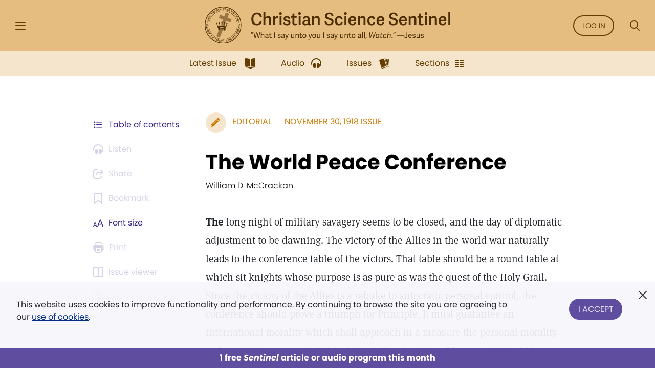

--- FILE ---
content_type: text/html; charset=UTF-8
request_url: https://sentinel.christianscience.com/issues/1918/11/21-13/the-world-peace-conference
body_size: 162876
content:
<!doctype html>
<!--[if lt IE 9]>    <html class="no-js lt-ie9" lang="en-US"> <![endif]-->
<!--[if gt IE 8]><!--> <html class="no-js" lang="en-US"> <!--<![endif]-->
    <head>
                                                                    <meta http-equiv="X-UA-Compatible" content="IE=edge,chrome=1">
        <meta property="og:image" content="https://sentinel.christianscience.com/bundles/mugosentineldigital/images/sentinel_share_logo.png" />

        <!-- Required meta tags -->
<meta charset="utf-8">
<meta name="viewport" content="width=device-width, initial-scale=1.0, maximum-scale=1, user-scalable=0, shrink-to-fit=no, viewport-fit=cover">

<!-- Favicons -->
<link rel="apple-touch-icon" sizes="180x180" href="/bundles/mugosentineldigital/images/apple-touch-icon.png">
<link rel="icon" type="image/png" sizes="32x32" href="/bundles/mugosentineldigital/images/favicon-32x32.png">
<link rel="icon" type="image/png" sizes="16x16" href="/bundles/mugosentineldigital/images/favicon-16x16.png">
<link rel="manifest" href="/manifest.webmanifest">
<meta name="theme-color" content="#ffffff">

<!-- Bootstrap CSS -->
<link rel="stylesheet" href="/assets/ibexa/build/sentineldigital-css.css?7c19ffb7">

<!-- Adobe Fonts -->
<link rel="preload" href="https://use.typekit.net/opa5euc.css" as="style" onload="this.onload=null;this.rel='stylesheet'">
<noscript><link rel="stylesheet" href="https://use.typekit.net/opa5euc.css"></noscript>

<script>
    function loadScript(url, callback) {
        const script = document.createElement('script');
        script.src = url;
        script.async = true;
        script.onload = callback;
        document.head.appendChild(script);
    }
    loadScript('https://smartplugin.youbora.com/v6/js/adapters/youtube/6.7.0/sp.min.js', function() {
        // Code to execute after the script has loaded
        window.youbora_yt = Object.assign({}, youbora);
        window.youbora_yt_analytics = new Array();
        delete(youbora);
    });
    loadScript('https://smartplugin.youbora.com/v6/js/adapters/jwplayer/6.5.7/sp.min.js', function() {
        // Code to execute after the script has loaded
        window.youbora_jw = Object.assign({}, youbora);
        delete(youbora);
    });
</script>

<script>
  window.inMaintenanceMode = false;
  window.maintenanceRedirect = "/maintenance";
</script>

                                    <meta property="og:title" content="The&#x20;World&#x20;Peace&#x20;Conference / Christian Science Sentinel" />
                <meta property="og:site_name" content="Christian Science Sentinel" />
                                    <meta property="og:type" content="article" />
                                        <meta property="article:published_time" content="Sat Nov 30 00:00:00 1918" />
                    <meta property="article:modified_time" content="Thu Sep 15 01:41:49 2022"/>
                    <meta property="article:publisher" content="https://www.facebook.com/pages/JSH-Online/298116873586922" />
                                                                                                                                                                                                    <meta property="og:image" content="https://sentinel.christianscience.com/bundles/mugosentineldigital/images/sentinel_share_logo.png" />
                                                            <meta name="robots" content="noarchive">
        
                                    <title>The World Peace Conference / Christian Science Sentinel</title>
                    
                    <meta property="og:url" content="https://sentinel.christianscience.com/issues/1918/11/21-13/the-world-peace-conference" />                                                        <meta property="og:description"
                    content="The&#x0A;&#x20;long&#x20;night&#x20;of&#x20;military&#x20;savagery&#x20;seems&#x20;to&#x20;be&#x20;closed,&#x20;and&#x20;the&#x20;day&#x20;of&#x20;diplomatic&#x20;adjustment&#x20;to&#x20;be&#x20;dawning.&#x20;The&#x20;victory&#x20;of&#x20;the&#x20;Allies&#x20;in&#x20;the&#x20;world&#x20;war&#x20;naturally&#x20;leads&#x20;to&#x20;the&#x20;conference&#x20;table&#x20;of&#x20;the&#x20;victors.&#x20;That&#x20;table&#x20;should&#x20;be&#x20;a&#x20;round&#x20;table&#x20;at&#x20;which&#x20;sit&#x20;knights&#x20;whose&#x20;purpose&#x20;is&#x20;as&#x20;pure&#x20;as&#x20;was&#x20;the&#x20;quest&#x20;of&#x20;the&#x20;Holy&#x20;Grail.&#x20;Since&#x20;the&#x20;victory&#x20;of&#x20;the&#x20;Allies&#x20;is&#x20;a&#x20;rebuke&#x20;to&#x20;autocratic&#x20;personal&#x20;control,&#x20;the&#x20;conference&#x20;should&#x20;prove&#x20;a&#x20;triumph&#x20;for&#x20;Principle.&#x20;It&#x20;must&#x20;guarantee&#x20;an&#x20;international&#x20;morality&#x20;which&#x20;shall&#x20;approach&#x20;in&#x20;a&#x20;measure&#x20;the&#x20;personal&#x20;morality&#x20;enforced&#x20;by&#x20;law&#x20;upon&#x20;individuals&#x20;in&#x20;civilized&#x20;nations.&#x20;Moreover&#x20;it&#x20;should&#x20;be&#x20;remembered,&#x20;as&#x20;Mrs.&#x20;Eddy&#x20;states&#x20;in&#x20;&amp;quot&#x3B;Science&#x20;and&#x20;Health&#x20;with&#x20;Key&#x20;to&#x20;the&#x20;Scriptures&amp;quot&#x3B;&#x20;&#x28;p.&#x20;444&#x29;,&#x20;that&#x20;&amp;quot&#x3B;immortals,&#x20;or&#x20;God&amp;&#x23;039&#x3B;s&#x20;children&#x20;in&#x20;divine&#x20;Science,&#x20;are&#x20;one&#x20;harmonious&#x20;family&#x3B;&#x20;but&#x20;mortals,&#x20;or&#x20;the&#x20;&amp;&#x23;039&#x3B;children&#x20;of&#x20;men&amp;&#x23;039&#x3B;&#x20;in&#x20;material&#x20;sense,&#x20;are&#x20;discordant&#x20;and&#x20;ofttimes&#x20;false&#x20;brethren.&amp;quot&#x3B;&#x20;Unfortunately&#x20;all&#x20;the&#x20;safeguards&#x20;erected&#x20;in&#x20;modern&#x20;times&#x20;to&#x20;protect&#x20;noncombatants&#x20;from&#x20;illtreatment&#x20;were&#x20;ruthlessly&#x20;swept&#x20;away&#x20;by&#x20;the&#x20;Germans&#x20;in&#x20;the&#x20;world&#x20;war&#x20;just&#x20;closed,&#x20;so&#x20;that&#x20;protective&#x20;measures&#x20;will&#x20;have&#x20;to&#x20;be&#x20;reenacted&#x20;once&#x20;more&#x20;under&#x20;new&#x20;safeguards.&#x20;Therefore,&#x20;for&#x20;their&#x20;own&#x20;good,&#x20;the&#x20;German&#x20;people&#x20;as&#x20;a&#x20;nation&#x20;cannot&#x20;be&#x20;admitted&#x20;to&#x20;the&#x20;conference&#x20;table&#x20;on&#x20;equal&#x20;terms&#x20;with&#x20;the&#x20;liberty&#x20;loving&#x20;peoples&#x20;who&#x20;have&#x20;fought&#x20;to&#x20;protect&#x20;human&#x20;rights.&#x20;Those&#x20;individuals&#x20;in&#x20;Germany&#x20;who&#x20;have&#x20;risen&#x20;above&#x20;racial&#x20;egotism&#x20;and&#x20;blind,&#x20;selfish&#x20;philosophy,&#x20;who&#x20;have&#x20;not&#x20;been&#x20;carried&#x20;away&#x20;by&#x20;the&#x20;insane&#x20;brutality&#x20;of&#x20;autocracy,&#x20;can&#x20;name&#x20;themselves&#x20;among&#x20;the&#x20;children&#x20;of&#x20;Israel&#x20;and&#x20;secure&#x20;the&#x20;blessings&#x20;which&#x20;flow&#x20;from&#x20;scientific&#x20;Christianity.&#x20;Christian&#x20;Science&#x20;opens&#x20;the&#x20;way&#x20;to&#x20;them,&#x20;as&#x20;to&#x20;all&#x20;men,&#x20;for&#x20;a&#x20;veritable&#x20;peace,&#x20;God&amp;&#x23;039&#x3B;s&#x20;peace,&#x20;since&#x20;God&#x20;is&#x20;the&#x20;only&#x20;real&#x20;peacemaker.&#x20;But&#x20;a&#x20;nation&#x20;which&#x20;has&#x20;submitted&#x20;to&#x20;hypnotic&#x20;control&#x20;during&#x20;at&#x20;least&#x20;a&#x20;whole&#x20;generation&#x20;is&#x20;temporarily&#x20;unfitted&#x20;to&#x20;enter&#x20;a&#x20;League&#x20;of&#x20;Nations&#x20;as&#x20;a&#x20;political&#x20;unit.&#x20;Mesmerism,&#x20;or&#x20;hypnotism,&#x20;to&#x20;which&#x20;Mesmer&#x20;first&#x20;called&#x20;attention&#x20;in&#x20;Germany&#x20;in&#x20;1775,&#x20;must&#x20;be&#x20;seen&#x20;for&#x20;what&#x20;it&#x20;is,&#x20;and&#x20;scientific&#x20;repentance&#x20;must&#x20;follow&#x20;before&#x20;those&#x20;who&#x20;rely&#x20;on&#x20;mesmerism&#x20;can&#x20;be&#x20;trusted&#x20;to&#x20;fulfill&#x20;their&#x20;national&#x20;obligations.&#x20;Hypnotism&#x20;is&#x20;the&#x20;culprit&#x20;to&#x20;be&#x20;removed&#x20;before&#x20;the&#x20;family&#x20;of&#x20;nations&#x20;can&#x20;find&#x20;lasting&#x20;peace.&#x20;The&#x20;autocracy&#x20;of&#x20;a&#x20;kaiser&#x20;must&#x20;not&#x20;be&#x20;replaced&#x20;by&#x20;the&#x20;autocracy&#x20;of&#x20;a&#x20;commune,&#x20;for&#x20;arrogance&#x20;and&#x20;perverted&#x20;culture&#x20;are&#x20;no&#x20;nearer&#x20;the&#x20;truth&#x20;when&#x20;they&#x20;hide&#x20;under&#x20;the&#x20;mask&#x20;of&#x20;a&#x20;so-called&#x20;people&amp;&#x23;039&#x3B;s&#x20;government.&#x20;People&#x20;who&#x20;have&#x20;been&#x20;instructed&#x20;to&#x20;live&#x20;for&#x20;themselves&#x20;naturally&#x20;want&#x20;to&#x20;own&#x20;the&#x20;world&#x3B;&#x20;for&#x20;selfishness&#x20;knows&#x20;no&#x20;bounds.&#x20;Until&#x20;the&#x20;German&#x20;nation&#x20;repudiates&#x20;the&#x20;hypnotic&#x20;theory&#x20;that&#x20;it&#x20;can&#x20;grow&#x20;through&#x20;force&#x20;of&#x20;arms&#x20;at&#x20;the&#x20;expense&#x20;of&#x20;other&#x20;nations,&#x20;it&#x20;cannot&#x20;take&#x20;its&#x20;place&#x20;at&#x20;the&#x20;conference&#x20;table&#x20;as&#x20;a&#x20;coequal,&#x20;else&#x20;war&#x20;would&#x20;break&#x20;out&#x20;again.&#x20;A&#x20;nation&#x20;hypnotized&#x20;has&#x20;lost&#x20;self-control&#x20;and&#x20;cannot&#x20;enjoy&#x20;self-government.&#x20;A&#x20;criminal&#x20;at&#x20;the&#x20;bar&#x20;hypnotized&#x20;by&#x20;the&#x20;belief&#x20;that&#x20;he&#x20;can&#x20;advance&#x20;himself&#x20;by&#x20;murder&#x20;and&#x20;theft&#x20;is&#x20;not&#x20;consulted&#x20;about&#x20;the&#x20;disposal&#x20;of&#x20;his&#x20;person,&#x20;but&#x20;the&#x20;law&#x20;exacts&#x20;reparation&#x20;from&#x20;him,&#x20;and&#x20;if&#x20;he&#x20;has&#x20;any&#x20;quality&#x20;of&#x20;good&#x20;in&#x20;him&#x20;his&#x20;repentance&#x20;will&#x20;bring&#x20;a&#x20;willingness&#x20;to&#x20;make&#x20;reparation.&#x20;The&#x20;material&#x20;payments&#x20;required&#x20;for&#x20;barbaric&#x20;acts&#x20;cannot&#x20;satisfy&#x20;the&#x20;moral&#x20;law.&#x20;The&#x20;song&#x20;of&#x20;hate&#x20;will&#x20;have&#x20;to&#x20;give&#x20;place&#x20;to&#x20;the&#x20;song&#x20;of&#x20;love&#x20;in&#x20;the&#x20;hearts&#x20;of&#x20;the&#x20;German&#x20;people.&#x20;An&#x20;orderly,&#x20;repentant&#x20;government,&#x20;willing&#x20;to&#x20;practice&#x20;the&#x20;golden&#x20;rule,&#x20;can&#x20;alone&#x20;take&#x20;its&#x20;place&#x20;in&#x20;a&#x20;League&#x20;of&#x20;Nations." />
                <meta name="description"
                    content="The&#x0A;&#x20;long&#x20;night&#x20;of&#x20;military&#x20;savagery&#x20;seems&#x20;to&#x20;be&#x20;closed,&#x20;and&#x20;the&#x20;day&#x20;of&#x20;diplomatic&#x20;adjustment&#x20;to&#x20;be&#x20;dawning.&#x20;The&#x20;victory&#x20;of&#x20;the&#x20;Allies&#x20;in&#x20;the&#x20;world&#x20;war&#x20;naturally&#x20;leads&#x20;to&#x20;the&#x20;conference&#x20;table&#x20;of&#x20;the&#x20;victors.&#x20;That&#x20;table&#x20;should&#x20;be&#x20;a&#x20;round&#x20;table&#x20;at&#x20;which&#x20;sit&#x20;knights&#x20;whose&#x20;purpose&#x20;is&#x20;as&#x20;pure&#x20;as&#x20;was&#x20;the&#x20;quest&#x20;of&#x20;the&#x20;Holy&#x20;Grail.&#x20;Since&#x20;the&#x20;victory&#x20;of&#x20;the&#x20;Allies&#x20;is&#x20;a&#x20;rebuke&#x20;to&#x20;autocratic&#x20;personal&#x20;control,&#x20;the&#x20;conference&#x20;should&#x20;prove&#x20;a&#x20;triumph&#x20;for&#x20;Principle.&#x20;It&#x20;must&#x20;guarantee&#x20;an&#x20;international&#x20;morality&#x20;which&#x20;shall&#x20;approach&#x20;in&#x20;a&#x20;measure&#x20;the&#x20;personal&#x20;morality&#x20;enforced&#x20;by&#x20;law&#x20;upon&#x20;individuals&#x20;in&#x20;civilized&#x20;nations.&#x20;Moreover&#x20;it&#x20;should&#x20;be&#x20;remembered,&#x20;as&#x20;Mrs.&#x20;Eddy&#x20;states&#x20;in&#x20;&amp;quot&#x3B;Science&#x20;and&#x20;Health&#x20;with&#x20;Key&#x20;to&#x20;the&#x20;Scriptures&amp;quot&#x3B;&#x20;&#x28;p.&#x20;444&#x29;,&#x20;that&#x20;&amp;quot&#x3B;immortals,&#x20;or&#x20;God&amp;&#x23;039&#x3B;s&#x20;children&#x20;in&#x20;divine&#x20;Science,&#x20;are&#x20;one&#x20;harmonious&#x20;family&#x3B;&#x20;but&#x20;mortals,&#x20;or&#x20;the&#x20;&amp;&#x23;039&#x3B;children&#x20;of&#x20;men&amp;&#x23;039&#x3B;&#x20;in&#x20;material&#x20;sense,&#x20;are&#x20;discordant&#x20;and&#x20;ofttimes&#x20;false&#x20;brethren.&amp;quot&#x3B;&#x20;Unfortunately&#x20;all&#x20;the&#x20;safeguards&#x20;erected&#x20;in&#x20;modern&#x20;times&#x20;to&#x20;protect&#x20;noncombatants&#x20;from&#x20;illtreatment&#x20;were&#x20;ruthlessly&#x20;swept&#x20;away&#x20;by&#x20;the&#x20;Germans&#x20;in&#x20;the&#x20;world&#x20;war&#x20;just&#x20;closed,&#x20;so&#x20;that&#x20;protective&#x20;measures&#x20;will&#x20;have&#x20;to&#x20;be&#x20;reenacted&#x20;once&#x20;more&#x20;under&#x20;new&#x20;safeguards.&#x20;Therefore,&#x20;for&#x20;their&#x20;own&#x20;good,&#x20;the&#x20;German&#x20;people&#x20;as&#x20;a&#x20;nation&#x20;cannot&#x20;be&#x20;admitted&#x20;to&#x20;the&#x20;conference&#x20;table&#x20;on&#x20;equal&#x20;terms&#x20;with&#x20;the&#x20;liberty&#x20;loving&#x20;peoples&#x20;who&#x20;have&#x20;fought&#x20;to&#x20;protect&#x20;human&#x20;rights.&#x20;Those&#x20;individuals&#x20;in&#x20;Germany&#x20;who&#x20;have&#x20;risen&#x20;above&#x20;racial&#x20;egotism&#x20;and&#x20;blind,&#x20;selfish&#x20;philosophy,&#x20;who&#x20;have&#x20;not&#x20;been&#x20;carried&#x20;away&#x20;by&#x20;the&#x20;insane&#x20;brutality&#x20;of&#x20;autocracy,&#x20;can&#x20;name&#x20;themselves&#x20;among&#x20;the&#x20;children&#x20;of&#x20;Israel&#x20;and&#x20;secure&#x20;the&#x20;blessings&#x20;which&#x20;flow&#x20;from&#x20;scientific&#x20;Christianity.&#x20;Christian&#x20;Science&#x20;opens&#x20;the&#x20;way&#x20;to&#x20;them,&#x20;as&#x20;to&#x20;all&#x20;men,&#x20;for&#x20;a&#x20;veritable&#x20;peace,&#x20;God&amp;&#x23;039&#x3B;s&#x20;peace,&#x20;since&#x20;God&#x20;is&#x20;the&#x20;only&#x20;real&#x20;peacemaker.&#x20;But&#x20;a&#x20;nation&#x20;which&#x20;has&#x20;submitted&#x20;to&#x20;hypnotic&#x20;control&#x20;during&#x20;at&#x20;least&#x20;a&#x20;whole&#x20;generation&#x20;is&#x20;temporarily&#x20;unfitted&#x20;to&#x20;enter&#x20;a&#x20;League&#x20;of&#x20;Nations&#x20;as&#x20;a&#x20;political&#x20;unit.&#x20;Mesmerism,&#x20;or&#x20;hypnotism,&#x20;to&#x20;which&#x20;Mesmer&#x20;first&#x20;called&#x20;attention&#x20;in&#x20;Germany&#x20;in&#x20;1775,&#x20;must&#x20;be&#x20;seen&#x20;for&#x20;what&#x20;it&#x20;is,&#x20;and&#x20;scientific&#x20;repentance&#x20;must&#x20;follow&#x20;before&#x20;those&#x20;who&#x20;rely&#x20;on&#x20;mesmerism&#x20;can&#x20;be&#x20;trusted&#x20;to&#x20;fulfill&#x20;their&#x20;national&#x20;obligations.&#x20;Hypnotism&#x20;is&#x20;the&#x20;culprit&#x20;to&#x20;be&#x20;removed&#x20;before&#x20;the&#x20;family&#x20;of&#x20;nations&#x20;can&#x20;find&#x20;lasting&#x20;peace.&#x20;The&#x20;autocracy&#x20;of&#x20;a&#x20;kaiser&#x20;must&#x20;not&#x20;be&#x20;replaced&#x20;by&#x20;the&#x20;autocracy&#x20;of&#x20;a&#x20;commune,&#x20;for&#x20;arrogance&#x20;and&#x20;perverted&#x20;culture&#x20;are&#x20;no&#x20;nearer&#x20;the&#x20;truth&#x20;when&#x20;they&#x20;hide&#x20;under&#x20;the&#x20;mask&#x20;of&#x20;a&#x20;so-called&#x20;people&amp;&#x23;039&#x3B;s&#x20;government.&#x20;People&#x20;who&#x20;have&#x20;been&#x20;instructed&#x20;to&#x20;live&#x20;for&#x20;themselves&#x20;naturally&#x20;want&#x20;to&#x20;own&#x20;the&#x20;world&#x3B;&#x20;for&#x20;selfishness&#x20;knows&#x20;no&#x20;bounds.&#x20;Until&#x20;the&#x20;German&#x20;nation&#x20;repudiates&#x20;the&#x20;hypnotic&#x20;theory&#x20;that&#x20;it&#x20;can&#x20;grow&#x20;through&#x20;force&#x20;of&#x20;arms&#x20;at&#x20;the&#x20;expense&#x20;of&#x20;other&#x20;nations,&#x20;it&#x20;cannot&#x20;take&#x20;its&#x20;place&#x20;at&#x20;the&#x20;conference&#x20;table&#x20;as&#x20;a&#x20;coequal,&#x20;else&#x20;war&#x20;would&#x20;break&#x20;out&#x20;again.&#x20;A&#x20;nation&#x20;hypnotized&#x20;has&#x20;lost&#x20;self-control&#x20;and&#x20;cannot&#x20;enjoy&#x20;self-government.&#x20;A&#x20;criminal&#x20;at&#x20;the&#x20;bar&#x20;hypnotized&#x20;by&#x20;the&#x20;belief&#x20;that&#x20;he&#x20;can&#x20;advance&#x20;himself&#x20;by&#x20;murder&#x20;and&#x20;theft&#x20;is&#x20;not&#x20;consulted&#x20;about&#x20;the&#x20;disposal&#x20;of&#x20;his&#x20;person,&#x20;but&#x20;the&#x20;law&#x20;exacts&#x20;reparation&#x20;from&#x20;him,&#x20;and&#x20;if&#x20;he&#x20;has&#x20;any&#x20;quality&#x20;of&#x20;good&#x20;in&#x20;him&#x20;his&#x20;repentance&#x20;will&#x20;bring&#x20;a&#x20;willingness&#x20;to&#x20;make&#x20;reparation.&#x20;The&#x20;material&#x20;payments&#x20;required&#x20;for&#x20;barbaric&#x20;acts&#x20;cannot&#x20;satisfy&#x20;the&#x20;moral&#x20;law.&#x20;The&#x20;song&#x20;of&#x20;hate&#x20;will&#x20;have&#x20;to&#x20;give&#x20;place&#x20;to&#x20;the&#x20;song&#x20;of&#x20;love&#x20;in&#x20;the&#x20;hearts&#x20;of&#x20;the&#x20;German&#x20;people.&#x20;An&#x20;orderly,&#x20;repentant&#x20;government,&#x20;willing&#x20;to&#x20;practice&#x20;the&#x20;golden&#x20;rule,&#x20;can&#x20;alone&#x20;take&#x20;its&#x20;place&#x20;in&#x20;a&#x20;League&#x20;of&#x20;Nations." />
                                                                                                                                                                                                                                                                                                                                                                                                                                                                                                                                                                                                                                                                                                                                                                                                                    

                                                <script type="text/javascript">
var siteName = "Christian\u0020Science\u0020Sentinel",
    pageType = "Article",
    contentTitle = "The\u0020World\u0020Peace\u0020Conference",
    language = "eng\u002DUS",
    contentSource = siteName;
        var pageInfoData = {
                            variant: "preview-locked",
                        pageType: pageType,
                            objectID: "sen_168318",
                remoteObjectID: "sen_ARTICLE_SEN_1918_021_13_0010_016.xml",
                        contentTitle: contentTitle,
            contentSource: contentSource,
            language: language
        };
        digitalData = {
            site: {
                siteInfo: {
                    siteName: siteName
                },
            },
            page: {
                pageInfo: pageInfoData
            },
            product: [{}],
            cart: {},
            transaction: {},
            event: [{}],
            user: [{}]
        };
    digitalData.page.pageInfo.primaryCategory = "Landing\u0020Page";
    digitalData.page.pageInfo.subCategory1 = "Issues";
                digitalData.page.pageInfo.articleAudience = "General\u0020Audience";
    digitalData.page.pageInfo.articleType = "Editorial";
        digitalData.page.pageInfo.contentWordCount = 1448;

        digitalData.page.pageInfo.contentPublishedDate = "1918-11-30";
        digitalData.page.pageInfo.contentAuthors = "William D. McCrackan";
    </script>
    <script type="text/javascript">
    digitalData.user[0] = {
        "profile": {
            "hashedEmail": "",
            "accountID": "",
            "accountType": "Anonymous - Logged Out",
            "subscriptionID": ""
        }
    }
    </script>

<script type="application/ld+json">
{
    "@context": "https://schema.org",
    "@type": "Article",
    "headline": "The&#x20;World&#x20;Peace&#x20;Conference",
                                                                "image": "https://sentinel.christianscience.com/bundles/mugosentineldigital/images/sentinel_share_logo.png",
                    "datePublished": "Sat Nov 30 00:00:00 1918",
    "author": {
      "@type": "Person",
            "name": "William D. McCrackan"
    },

                        "description": "The&#x0A;&#x20;long&#x20;night&#x20;of&#x20;military&#x20;savagery&#x20;seems&#x20;to&#x20;be&#x20;closed,&#x20;and&#x20;the&#x20;day&#x20;of&#x20;diplomatic&#x20;adjustment&#x20;to&#x20;be&#x20;dawning.&#x20;The&#x20;victory&#x20;of&#x20;the&#x20;Allies&#x20;in&#x20;the&#x20;world&#x20;war&#x20;naturally&#x20;leads&#x20;to&#x20;the&#x20;conference&#x20;table&#x20;of&#x20;the&#x20;victors.&#x20;That&#x20;table&#x20;should&#x20;be&#x20;a&#x20;round&#x20;table&#x20;at&#x20;which&#x20;sit&#x20;knights&#x20;whose&#x20;purpose&#x20;is&#x20;as&#x20;pure&#x20;as&#x20;was&#x20;the&#x20;quest&#x20;of&#x20;the&#x20;Holy&#x20;Grail.&#x20;Since&#x20;the&#x20;victory&#x20;of&#x20;the&#x20;Allies&#x20;is&#x20;a&#x20;rebuke&#x20;to&#x20;autocratic&#x20;personal&#x20;control,&#x20;the&#x20;conference&#x20;should&#x20;prove&#x20;a&#x20;triumph&#x20;for&#x20;Principle.&#x20;It&#x20;must&#x20;guarantee&#x20;an&#x20;international&#x20;morality&#x20;which&#x20;shall&#x20;approach&#x20;in&#x20;a&#x20;measure&#x20;the&#x20;personal&#x20;morality&#x20;enforced&#x20;by&#x20;law&#x20;upon&#x20;individuals&#x20;in&#x20;civilized&#x20;nations.&#x20;Moreover&#x20;it&#x20;should&#x20;be&#x20;remembered,&#x20;as&#x20;Mrs.&#x20;Eddy&#x20;states&#x20;in&#x20;&amp;quot&#x3B;Science&#x20;and&#x20;Health&#x20;with&#x20;Key&#x20;to&#x20;the&#x20;Scriptures&amp;quot&#x3B;&#x20;&#x28;&amp;amp&#x3B;lt&#x3B;a&#x20;class&#x3D;&amp;quot&#x3B;tome-reference&amp;quot&#x3B;&#x0A;&#x20;&#x20;&#x20;&#x20;&#x20;&#x20;&#x20;&#x20;&#x20;&#x20;&#x20;href&#x3D;&amp;quot&#x3B;https&amp;amp&#x3B;amp&#x3B;&#x23;x3A&#x3B;&amp;amp&#x3B;amp&#x3B;&#x23;x2F&#x3B;&amp;amp&#x3B;amp&#x3B;&#x23;x2F&#x3B;login.concord.christianscience.com&amp;amp&#x3B;amp&#x3B;&#x23;x2F&#x3B;concord3&amp;amp&#x3B;amp&#x3B;&#x23;x2F&#x3B;search&amp;amp&#x3B;amp&#x3B;&#x23;x2F&#x3B;&amp;amp&#x3B;amp&#x3B;&#x23;x3F&#x3B;query&amp;amp&#x3B;amp&#x3B;&#x23;x3D&#x3B;SH&amp;amp&#x3B;amp&#x3B;&#x23;x25&#x3B;20444&amp;amp&#x3B;amp&#x3B;&#x23;x25&#x3B;3A27&amp;amp&#x3B;amp&#x3B;amp&#x3B;book&amp;amp&#x3B;amp&#x3B;&#x23;x3D&#x3B;tfccs.main.sh&amp;quot&#x3B;&#x0A;&#x20;&#x20;&#x20;&#x20;&#x20;&#x20;&#x20;&#x20;&#x20;&#x20;&#x20;rel&#x3D;&amp;quot&#x3B;nofollow&#x20;SH&amp;amp&#x3B;amp&#x3B;&#x23;x20&#x3B;444&amp;amp&#x3B;amp&#x3B;&#x23;x3A&#x3B;27&amp;quot&#x3B;&#x0A;&#x20;&#x20;&#x20;&#x20;&#x20;&#x20;&#x20;&#x20;&#x20;&#x20;&#x20;target&#x3D;&amp;quot&#x3B;_blank&amp;quot&#x3B;&#x0A;&#x20;&#x20;&#x20;&#x20;&#x20;&#x20;&#x20;&#x20;&#x20;&#x20;&#x20;data-citation&#x3D;&amp;quot&#x3B;SH&amp;amp&#x3B;amp&#x3B;&#x23;x20&#x3B;444&amp;amp&#x3B;amp&#x3B;&#x23;x3A&#x3B;27&amp;quot&#x3B;&#x20;data-book&#x3D;&amp;quot&#x3B;tfccs.main.sh&amp;quot&#x3B;&#x20;title&#x3D;&amp;quot&#x3B;p.&#x20;444&amp;quot&#x3B;&amp;amp&#x3B;gt&#x3B;p.&#x20;444&amp;amp&#x3B;lt&#x3B;&#x2F;a&amp;amp&#x3B;gt&#x3B;&#x29;,&#x20;that&#x20;&amp;quot&#x3B;immortals,&#x20;or&#x20;God&amp;&#x23;039&#x3B;s&#x20;children&#x20;in&#x20;divine&#x20;Science,&#x20;are&#x20;one&#x20;harmonious&#x20;family&#x3B;&#x20;but&#x20;mortals,&#x20;or&#x20;the&#x20;&amp;&#x23;039&#x3B;children&#x20;of&#x20;men&amp;&#x23;039&#x3B;&#x20;in&#x20;material&#x20;sense,&#x20;are&#x20;discordant&#x20;and&#x20;ofttimes&#x20;false&#x20;brethren.&amp;quot&#x3B;&#x20;Unfortunately&#x20;all&#x20;the&#x20;safeguards&#x20;erected&#x20;in&#x20;modern&#x20;times&#x20;to&#x20;protect&#x20;noncombatants&#x20;from&#x20;illtreatment&#x20;were&#x20;ruthlessly&#x20;swept&#x20;away&#x20;by&#x20;the&#x20;Germans&#x20;in&#x20;the&#x20;world&#x20;war&#x20;just&#x20;closed,&#x20;so&#x20;that&#x20;protective&#x20;measures&#x20;will&#x20;have&#x20;to&#x20;be&#x20;reenacted&#x20;once&#x20;more&#x20;under&#x20;new&#x20;safeguards.&#x20;Therefore,&#x20;for&#x20;their&#x20;own&#x20;good,&#x20;the&#x20;German&#x20;people&#x20;as&#x20;a&#x20;nation&#x20;cannot&#x20;be&#x20;admitted&#x20;to&#x20;the&#x20;conference&#x20;table&#x20;on&#x20;equal&#x20;terms&#x20;with&#x20;the&#x20;liberty&#x20;loving&#x20;peoples&#x20;who&#x20;have&#x20;fought&#x20;to&#x20;protect&#x20;human&#x20;rights.&#x20;Those&#x20;individuals&#x20;in&#x20;Germany&#x20;who&#x20;have&#x20;risen&#x20;above&#x20;racial&#x20;egotism&#x20;and&#x20;blind,&#x20;selfish&#x20;philosophy,&#x20;who&#x20;have&#x20;not&#x20;been&#x20;carried&#x20;away&#x20;by&#x20;the&#x20;insane&#x20;brutality&#x20;of&#x20;autocracy,&#x20;can&#x20;name&#x20;themselves&#x20;among&#x20;the&#x20;children&#x20;of&#x20;Israel&#x20;and&#x20;secure&#x20;the&#x20;blessings&#x20;which&#x20;flow&#x20;from&#x20;scientific&#x20;Christianity.&#x20;Christian&#x20;Science&#x20;opens&#x20;the&#x20;way&#x20;to&#x20;them,&#x20;as&#x20;to&#x20;all&#x20;men,&#x20;for&#x20;a&#x20;veritable&#x20;peace,&#x20;God&amp;&#x23;039&#x3B;s&#x20;peace,&#x20;since&#x20;God&#x20;is&#x20;the&#x20;only&#x20;real&#x20;peacemaker.&#x20;But&#x20;a&#x20;nation&#x20;which&#x20;has&#x20;submitted&#x20;to&#x20;hypnotic&#x20;control&#x20;during&#x20;at&#x20;least&#x20;a&#x20;whole&#x20;generation&#x20;is&#x20;temporarily&#x20;unfitted&#x20;to&#x20;enter&#x20;a&#x20;League&#x20;of&#x20;Nations&#x20;as&#x20;a&#x20;political&#x20;unit.&#x20;Mesmerism,&#x20;or&#x20;hypnotism,&#x20;to&#x20;which&#x20;Mesmer&#x20;first&#x20;called&#x20;attention&#x20;in&#x20;Germany&#x20;in&#x20;1775,&#x20;must&#x20;be&#x20;seen&#x20;for&#x20;what&#x20;it&#x20;is,&#x20;and&#x20;scientific&#x20;repentance&#x20;must&#x20;follow&#x20;before&#x20;those&#x20;who&#x20;rely&#x20;on&#x20;mesmerism&#x20;can&#x20;be&#x20;trusted&#x20;to&#x20;fulfill&#x20;their&#x20;national&#x20;obligations.&#x20;Hypnotism&#x20;is&#x20;the&#x20;culprit&#x20;to&#x20;be&#x20;removed&#x20;before&#x20;the&#x20;family&#x20;of&#x20;nations&#x20;can&#x20;find&#x20;lasting&#x20;peace.&#x20;The&#x20;autocracy&#x20;of&#x20;a&#x20;kaiser&#x20;must&#x20;not&#x20;be&#x20;replaced&#x20;by&#x20;the&#x20;autocracy&#x20;of&#x20;a&#x20;commune,&#x20;for&#x20;arrogance&#x20;and&#x20;perverted&#x20;culture&#x20;are&#x20;no&#x20;nearer&#x20;the&#x20;truth&#x20;when&#x20;they&#x20;hide&#x20;under&#x20;the&#x20;mask&#x20;of&#x20;a&#x20;so-called&#x20;people&amp;&#x23;039&#x3B;s&#x20;government.&#x20;People&#x20;who&#x20;have&#x20;been&#x20;instructed&#x20;to&#x20;live&#x20;for&#x20;themselves&#x20;naturally&#x20;want&#x20;to&#x20;own&#x20;the&#x20;world&#x3B;&#x20;for&#x20;selfishness&#x20;knows&#x20;no&#x20;bounds.&#x20;Until&#x20;the&#x20;German&#x20;nation&#x20;repudiates&#x20;the&#x20;hypnotic&#x20;theory&#x20;that&#x20;it&#x20;can&#x20;grow&#x20;through&#x20;force&#x20;of&#x20;arms&#x20;at&#x20;the&#x20;expense&#x20;of&#x20;other&#x20;nations,&#x20;it&#x20;cannot&#x20;take&#x20;its&#x20;place&#x20;at&#x20;the&#x20;conference&#x20;table&#x20;as&#x20;a&#x20;coequal,&#x20;else&#x20;war&#x20;would&#x20;break&#x20;out&#x20;again.&#x20;A&#x20;nation&#x20;hypnotized&#x20;has&#x20;lost&#x20;self-control&#x20;and&#x20;cannot&#x20;enjoy&#x20;self-government.&#x20;A&#x20;criminal&#x20;at&#x20;the&#x20;bar&#x20;hypnotized&#x20;by&#x20;the&#x20;belief&#x20;that&#x20;he&#x20;can&#x20;advance&#x20;himself&#x20;by&#x20;murder&#x20;and&#x20;theft&#x20;is&#x20;not&#x20;consulted&#x20;about&#x20;the&#x20;disposal&#x20;of&#x20;his&#x20;person,&#x20;but&#x20;the&#x20;law&#x20;exacts&#x20;reparation&#x20;from&#x20;him,&#x20;and&#x20;if&#x20;he&#x20;has&#x20;any&#x20;quality&#x20;of&#x20;good&#x20;in&#x20;him&#x20;his&#x20;repentance&#x20;will&#x20;bring&#x20;a&#x20;willingness&#x20;to&#x20;make&#x20;reparation.&#x20;The&#x20;material&#x20;payments&#x20;required&#x20;for&#x20;barbaric&#x20;acts&#x20;cannot&#x20;satisfy&#x20;the&#x20;moral&#x20;law.&#x20;The&#x20;song&#x20;of&#x20;hate&#x20;will&#x20;have&#x20;to&#x20;give&#x20;place&#x20;to&#x20;the&#x20;song&#x20;of&#x20;love&#x20;in&#x20;the&#x20;hearts&#x20;of&#x20;the&#x20;German&#x20;people.&#x20;An&#x20;orderly,&#x20;repentant&#x20;government,&#x20;willing&#x20;to&#x20;practice&#x20;the&#x20;golden&#x20;rule,&#x20;can&#x20;alone&#x20;take&#x20;its&#x20;place&#x20;in&#x20;a&#x20;League&#x20;of&#x20;Nations.",
        "isAccessibleForFree": false,
    "hasPart":
        {
            "@type": "WebPageElement",
            "isAccessibleForFree": false,
            "cssSelector" : ".paywall-seo-content"
        }
}
</script>
        
                    <script src="https://assets.adobedtm.com/ce1c8decc004d96de218cd33a2ac01ff97515146/satelliteLib-1a48a31e687bdecabd902573c0073c68f3c98151.js" async></script>
        
    </head>

    
    <body>
        <div id="bookmark-container">

            <!-- HEADER -->
<div class="skip-links">
    <a href="#mainContent" title="Skip to main content">Skip to main content</a>
    <a href="#labelSearchModal" title="Skip to search" data-toggle="modal" data-target=".search-modal">Skip to search</a>
    <a href="#siteHeader" title="Skip to main menu" data-toggle="modal" data-target=".side-menu">Skip to main menu</a>
    <a href="#fat-footer-container" title="Skipt to footer">Skip to footer</a>
</div>
<header class="header" role="banner" aria-label="Header" id="siteHeader">
    <div class="safearea-p-right safearea-p-left">
        <div class="row align-items-center">

            <!-- Hamburger Menu -->
            <div class="col-auto menu-button">
                <button class="btn-menu" data-toggle="modal" data-target=".side-menu" title="Side Menu" aria-label="Side Menu" aria-expanded="false">
                    <i aria-hidden="true" class="icon-hamburger"></i>
                </button>
            </div>
            <!-- /Hamburger Menu -->

                        <!-- Login Button -->
            <div class="col-auto login-button"></div>
            <!-- /Login Button -->
            
            <!-- Sentinel Brand -->
            <div class="col sentinel-brand">
                <a class="logo" href="/" title="Christian Science Sentinel">
                    <img class="logo-full" alt="Christian Science Sentinel 'What I say unto you I say unto all, Watch' - Jesus" src="/bundles/mugosentineldigital/images/sentinel-header-full.svg" />
                    <img class="logo-name" alt="Christian Science Sentinel 'What I say unto you I say unto all, Watch' - Jesus" aria-hidden="true" src="/bundles/mugosentineldigital/images/sentinel-header-name.svg" />
                </a>
            </div>
            <!-- /Sentinel Brand -->

                        <!-- Login Button -->
            <div class="col-auto login-button d-none d-sm-block">
                <a class="btn btn-outline-primary" href="/auth0/sso_login" data-role="login-link">
                    Log in
                </a>
            </div>
            <!-- /Login Button -->
            
            <!-- Search Button -->
            <div class="col-auto search-box">
                <a class="btn-menu" href="#" data-toggle="modal" data-target=".search-modal" title="Search Modal" aria-label="Search Modal" aria-expanded="false">
                    <i aria-hidden="true" class="icon-magnifier"></i>
                </a>
            </div>
            <!-- /Search Button -->

        </div>
    </div>
</header>
<div class="header-spacer"></div>
<!-- /HEADER -->

            <!-- SEARCH MODAL -->
<div class="search-modal modal fade" tabindex="-1" role="dialog" aria-label="Search" aria-modal="true" aria-hidden="true">
    <div class="modal-dialog" role="search">
        <div class="modal-content">
            <div class="modal-header">
                <div class="col"></div>
                <button type="button" class="btn-close" data-dismiss="modal" aria-label="Close">
                    <i aria-hidden="true" class="icon-close"></i>
                </button>
            </div>
            <div class="modal-body">
                <form role="form" aria-labelledby="labelSearchModal" action="https://jsh.christianscience.com/content/search">
                    <label class="title" id="labelSearchModal" for="inputSearchModal">Search Journal, Sentinel, and Herald (1883-today)</label>
                    <div class="form-row">
                        <div class="form-group col-12 mb-3">
                            <div class="icon-button-input">
                                <span class="icon-magnifier" aria-hidden="true"></span>
                                <input type="text" class="form-control" id="inputSearchModal" placeholder="Search title, author, keyword..." name="SearchText">
                            </div>
                        </div>
                    </div>
                    <div class="form-row">
                        <div class="form-group col-12 mb-0 text-center">
                            <button type="submit" class="btn btn-secondary" aria-label="Search">Search</button>
                        </div>
                    </div>
                </form>
            </div>
            <div class="modal-footer">
                <a href="https://jsh.christianscience.com/content/search?advanced" title="Advanced search">Advanced search</a>
            </div>
        </div>
    </div>
</div>
<!-- /SEARCH MODAL -->

                        
            
                                    <div class="app-bar" role="dialog" aria-label="App Bar">
    <div class="safearea-p-bottom safearea-p-right safearea-p-left">
        <div class="container">
            <div class="row justify-content-between justify-content-lg-center">
                <div class="col-auto">
                                        <a class="btn-app-bar" title="Latest Issue" href="/">
                        <i aria-hidden="true" class="icon-issue"></i>
                        <span data-text="Latest Issue">Latest Issue</span>
                    </a>
                </div>
                <div class="col-auto">
                    <a class="btn-app-bar" title="Audio" href="/audio">
                        <i aria-hidden="true" class="icon-headphones"></i>
                        <span data-text="Audio">Audio</span>
                    </a>
                </div>
                <div class="col-auto">
                    <a class="btn-app-bar" title="Issues" href="/issues">
                        <i aria-hidden="true" class="icon-stacks"></i>
                        <span data-text="Issues">Issues</span>
                    </a>
                </div>
                <div class="col-auto">
                    <a class="btn-app-bar" title="View Sentinel Sections" href="/sections">
                        <i aria-hidden="true" class="icon-columns"></i>
                        <span data-text="Issues">Sections</span>
                    </a>
                </div>
            </div>
        </div>
    </div>
</div>
<div class="app-bar-spacer d-none d-lg-block"></div>
                        

            <!-- SIDE MENU -->
<div class="side-menu left-menu" data-backdrop="false" tabindex="-1" role="dialog" aria-label="Main Menu" aria-modal="true" aria-hidden="true" data-custom-overlay=".side-menu-overlay" >
    <div class="sticky-menu">
        <div class="container">
            <!-- Close section -->
            <div class="row section-close">
                <div class="col-12">
                    <button class="btn-icon-menu" data-dismiss=".side-menu" aria-label="Close">
                        <i aria-hidden="true" class="icon-close"></i>
                    </button>
                </div>
            </div>
            <!-- /Close section -->
        </div>
    </div>

    <div class="container">
                <!-- Logged out section -->
        <div class="row section-logged-out">

                            <div class="col-12 mb-3 promo-block-content">
        <p><style>
.section-logged-out .col-12.col-sm-10.mb-2 {display:none}
.section-logged-out .promo-block-content {margin-bottom:0px !important}
.section-logged-out .btn-secondary {color:#fff !important}
</style>

<center>

<p>Subscribe to JSH-Online to access every issue of the <i>Christian Science Sentinel</i> since 1898, audio for issues, podcasts, and more.</p>

<p style="margin-bottom:0px"><a href="https://jsh.christianscience.com/subscribe" class="btn btn-secondary" style="margin-right:10px">Subscribe</a> <a href="/login" data-role="login-link"><b>LOG IN</b></a></br></p>

</p><p align="center"><a href="https://jsh.christianscience.com/subscribe/free-trial" target="_self">Try free for 30 days</a></p><p></center></p>

    </div>

            
            <div class="col-12 col-sm-10 mb-2">
                <div class="row">
                    <div class="col-auto pr-0">
                        <a class="btn btn-outline-secondary" href="/login" title="Log In"><i aria-hidden="true" class="icon-lock m-right"></i> Log In</a>
                    </div>

                    <div class="col-auto">
                        <a class="btn btn-outline-secondary" href="https://jsh.christianscience.com/subscription-options" title="Subscribe">Subscribe</a>
                    </div>
                </div>
            </div>

        </div>
        <!-- /Logged out section -->
        

        <div class="divider"></div>

        
                            <div class="row section-help-contact">
        <div class="col-12">

            
                                                                    
                                                                    
                                                                    
                
                <a class="btn-side-menu" href="/learn-more" title="Learn more about the Sentinel online">
                    <i aria-hidden="true" class="icon-info"></i>
                    <span>About the Sentinel</span>
                </a>

            
                                                                    
                                                                    
                                                                    
                
                <a class="btn-side-menu" href="/email-signup" title="Sign up for the free weekly Sentinel email">
                    <i aria-hidden="true" class="icon-email"></i>
                    <span>Sign Up: Newsletter</span>
                </a>

            
                                                                    
                                                                    
                                                                    
                
                <a class="btn-side-menu" href="https://jsh.christianscience.com/faq" title="Find help on the FAQ page">
                    <i aria-hidden="true" class="icon-help"></i>
                    <span>Help</span>
                </a>

            
                                                                    
                                                                    
                                                                    
                
                <a class="btn-side-menu" href="https://jsh.christianscience.com/contact-us" title="Contact customer support">
                    <i aria-hidden="true" class="icon-phone-circle"></i>
                    <span>Contact us</span>
                </a>

            
        </div>
    </div>

    <div class="divider"></div>

    <div class="row section-links">
        <div class="col-12">

            
                                                                    
                                                                    
                                
                
                <a class="btn-side-menu"
                                        href="https://jsh.christianscience.com"
                    title="Go to the JSH-Online homepage">
                    <i aria-hidden="true" class="icon-link"></i>
                    <span>JSH-Online</span>
                                    </a>

            
                                                                    
                                                                    
                                
                
                <a class="btn-side-menu"
                                        href="https://journal.christianscience.com"
                    title="Go to the Journal homepage">
                    <i aria-hidden="true" class="icon-link"></i>
                    <span>Journal</span>
                                    </a>

            
                                                                    
                                                                    
                                
                
                <a class="btn-side-menu"
                                        href="/"
                    title="Go to the Sentinel homepage">
                    <i aria-hidden="true" class="icon-link"></i>
                    <span>Sentinel</span>
                                    </a>

            
                                                                    
                                                                    
                                
                
                <a class="btn-side-menu"
                                           data-toggle="modal" data-target=".herald-links-menu"
                                        href="https://herald.christianscience.com"
                    title="Go to the Herald homepage">
                    <i aria-hidden="true" class="icon-link"></i>
                    <span>Herald</span>
                                            <i aria-hidden="true" class="icon-arrow-right"></i>
                                    </a>

            
                                                                    
                                                                    
                                
                
                <a class="btn-side-menu"
                                        href="/columns-sections"
                    title="View Sentinel Columns and Sections">
                    <i aria-hidden="true" class="icon-link"></i>
                    <span>Columns & Sections</span>
                                    </a>

            
                                                                    
                                                                    
                                
                
                <a class="btn-side-menu"
                                        href="/teenconnect"
                    title="Explore Teen Connect articles">
                    <i aria-hidden="true" class="icon-link"></i>
                    <span>TeenConnect</span>
                                    </a>

            
                                                                    
                                                                    
                                
                
                <a class="btn-side-menu"
                                        href="https://jsh.christianscience.com/bible-resources"
                    title="Explore Bible Resources">
                    <i aria-hidden="true" class="icon-link"></i>
                    <span>Bible Resources</span>
                                    </a>

            
                                                                    
                                                                    
                                
                
                <a class="btn-side-menu"
                                        href="https://directory.christianscience.com"
                    title="Search the Directory">
                    <i aria-hidden="true" class="icon-link"></i>
                    <span>Christian Science Directory</span>
                                    </a>

            
        </div>
    </div>

                
        <div class="header-spacer"></div>

    </div>
</div>
<div class="side-menu-overlay" data-dismiss=".side-menu"></div>

<div class="herald-links-menu left-menu" data-backdrop="false" tabindex="-1" role="dialog" aria-label="Herald Links Menu" aria-hidden="true" style="display: none;">
    <div class="sticky-menu">
        <div class="container">
            <!-- SubMenu Title section -->
            <div class="row align-items-center section-submenu-title">
                <div class="col-auto pr-0">
                    <a class="btn-icon-menu" href="#" data-dismiss=".herald-links-menu" aria-label="Herald Links Menu">
                        <i aria-hidden="true" class="icon-arrow-left"></i>
                    </a>
                </div>
                <div class="col pl-0">
                    <div class="title">Herald</div>
                </div>
            </div>
            <!-- /SubMenu Title section -->
            <div class="divider"></div>
        </div>
    </div>
    <div class="container">
        <!-- Herald Links section -->
        <div class="row section-links">
            <div class="col-12">
                                    <a class="btn-side-menu" href="https://herald.christianscience.com/francais" title="French"  target="_blank">
                        <i aria-hidden="true" class="icon-link"></i>
                        <span>French</span>
                    </a>
                                    <a class="btn-side-menu" href="https://herald.christianscience.com/deutsch" title="German"  target="_blank">
                        <i aria-hidden="true" class="icon-link"></i>
                        <span>German</span>
                    </a>
                                    <a class="btn-side-menu" href="https://herald.christianscience.com/portugues" title="Portuguese"  target="_blank">
                        <i aria-hidden="true" class="icon-link"></i>
                        <span>Portuguese</span>
                    </a>
                                    <a class="btn-side-menu" href="https://herald.christianscience.com/espanol" title="Spanish"  target="_blank">
                        <i aria-hidden="true" class="icon-link"></i>
                        <span>Spanish</span>
                    </a>
                                    <a class="btn-side-menu" href="https://herald.christianscience.com/" title="More languages"  target="_blank">
                        <i aria-hidden="true" class="icon-link"></i>
                        <span>More languages</span>
                    </a>
                            </div>
        </div>
        <!-- /Herald Links section -->
    </div>
</div>

<!-- /SIDE MENU -->
            <!-- MY ACCOUNT MENU -->
<div class="myaccount-menu left-menu" data-backdrop="false" tabindex="-1" role="dialog" aria-label="My Account Menu" aria-modal="true" aria-hidden="true">
    <div class="sticky-menu">
        <div class="container">
            <!-- SubMenu Title section -->
            <div class="row align-items-center section-submenu-title">
                <div class="col-auto pr-0">
                    <a class="btn-icon-menu" href="#" data-dismiss=".myaccount-menu" aria-label="My Account Menu">
                        <i aria-hidden="true" class="icon-arrow-left"></i>
                    </a>
                </div>
                <div class="col pl-0">
                    <div class="title">My account</div>
                </div>
            </div>
            <!-- /SubMenu Title section -->
            <div class="divider"></div>
        </div>
    </div>

    <div class="container">

        <!-- Links section -->
        <div class="row section-links">
            <div class="col-12">
                
                <a class="btn-side-menu" href="https://jsh.christianscience.com/jshcds/account">
                    <i aria-hidden="true" class="icon-link"></i>
                    <span>Manage my subscription</span>
                </a>

                <a class="btn-side-menu" href="https://jsh.christianscience.com/user/password">
                    <i aria-hidden="true" class="icon-link"></i>
                    <span>Change password</span>
                </a>

                <a class="btn-side-menu" href="https://jsh.christianscience.com/jshcds/changeemail">
                    <i aria-hidden="true" class="icon-link"></i>
                    <span>Update email</span>
                </a>

            </div>
        </div>
        <!-- /Links section -->

        <div class="header-spacer"></div>

    </div>
</div>
<!-- /MY ACCOUNT MENU -->            
            <!-- Player Modal -->
<div class="player-modal d-print-none" tabindex="-1" data-backdrop="false" role="dialog" aria-label="Audio Player" aria-modal="true" aria-hidden="true">

    <div class="handle handle-top"></div>
    <div class="handle handle-bottom"></div>

    <div class="close">
        <button type="button" class="btn-close" data-dismiss="player-modal" aria-label="Close" data-micromodal-close>
            <i aria-hidden="true" class="icon-close"></i>
        </button>
    </div>
    <div class="playerlist-area">
        <div id="playlistplayer"></div>

        <div class="direct-actions-section">
            <div class="row align-items-center justify-content-center justify-content-lg-start">
                <button id="player-direct-download" class="btn" aria-label="Download">Download<i aria-hidden="true" class="icon-download m-left"></i></button>

                <div class="dropdown">
                    <button class="btn" data-toggle="dropdown" data-display="static" aria-haspopup="true" aria-expanded="false" id="player-direct-share" aria-label="Share">Share<i aria-hidden="true" class="icon-share m-left"></i></button>

                    <div class="dropdown-menu dropdown-bubble no-min-width dropdown-menu-left dropdown-menu-lg-right  dropdown-menu-top" aria-labelledby="player-direct-share">
                        <div class="share-menu-heading">Shared content is free to recipients.</div>
                        <ul class="btn-row">
                            <li><a class="btn-dropdown-icon icon-facebook" href="#" title="Share on Facebook" aria-label="Share on Facebook"></a></li>
                            <li><a class="btn-dropdown-icon icon-twitter" href="#" title="Share on X" aria-label="Share on X"></a></li>
                            <li><a class="btn-dropdown-icon icon-whatsapp" href="#" title="Share on Whatsapp" aria-label="Share on Whatsapp"></a></li>
                            <li><a class="btn-dropdown-icon icon-email" href="#" title="Share by email" data-toggle="modal" data-target=".sharebyemail-modal" aria-label="Share by email"></a></li>
                        </ul>
                        <div class="btn-dropdown-copy">
                            <a class="btn-dropdown-copy-icon" title="Copy link" aria-label="Copy link" href="" rel="noopener" data-copy-url="">
                                <i aria-hidden="true" class="icon-link"></i>Copy link
                            </a>
                        </div>
                    </div>
                </div>

            </div>
        </div>

                
        <div class="paywall-modal-message audio-preview-message text-center">
                            <p>Enjoy 1 free <em>Sentinel</em> article or audio program each month, including content from 1898 to today.</p>

                        <p class="text-center">
                <a href="#" class="btn btn-secondary unlock-content">
                                            Continue for free
                                    </a>
            </p>
        </div>
        <div class="paywall-modal-message audio-limit-message text-center">
                            <style>
.audio-preview .paywall-modal-message {margin-top: 0px; padding-top: 16px;border-top: 1px solid #C7C1DE;}

body.has-meter-footer .audio-preview-message {padding-bottom:10px}
body.has-meter-footer .audio-limit-message {padding-bottom:20px}

.paywall-top {margin-bottom:8px;}

.paywall-buttons {margin-bottom: 12px}
.paywall-buttons p {margin-bottom:0px !important}
.paywall-buttons sup {font-size:12px; font-family:poppins}
.paywall-buttons .btn {min-width:160px; margin-bottom: 12px}
.paywall-buttons .btn.btn-outline-white.invert-on-hover, .paywall-top .btn.btn-outline-white.invert-on-hover {color: #5F4DA0; border-color: #5F4DA0;}
.paywall-buttons .try-free {padding-left:32px}

.audio-limit-message .already-subscribed p {margin-bottom:0px; font-size:14px}

@media (max-width:767px) {
.paywall-buttons .try-free {padding-left:16px}
.paywall-buttons sup {font-size:11px}
.paywall-buttons .btn {min-width:150px}
}

@media (max-width:365px) {
.paywall-buttons .try-free {padding-left:8px}
.paywall-buttons sup {font-size:9px}
.paywall-buttons .btn {min-width:130px}
}
</style><div class="paywall-top hide-if-logged-in already-subscribed"><p align="center"><b>Already a subscriber?&nbsp;&nbsp;</b><a href="/auth0/sso_login" class="btn btn-outline-secondary invert-on-hover" data-role="login-link">Log in</a></p></div>
<div class="paywall-tagline"><p align="center">You've accessed 1 piece of free <em>Sentinel</em> content. Sign up for unlimited access.</p></div>
<div class="row paywall-buttons">
<div style="margin:auto">

<div class="float-left"><p align="center"><a href="https://jsh.christianscience.com/subscribe" target="_self" class="btn btn-secondary">Subscribe</a></p><p align="center"><sup>Subscription aid available
</sup></p></div>

<div class="float-left try-free hide-if-logged-in"><p align="center"><a href="#free-trial-modal-open" target="_self" class="btn btn-outline-white invert-on-hover">Try free</a></p><p align="center"><sup>No card required
</sup></p></div>

</div>
</div>

                    </div>
    </div>

    <div class="continous-play-section">
        <div class="row align-items-center">
            <div class="col-auto pr-0">
                <label class="text" for="toggle-jw-continuous-play" aria-label="Checkbox: Continuous Play">Continuous Play</label>
            </div>
            <div class="col-auto">
                <div class="custom-control custom-checkbox-toggle-switch">
                    <input type="checkbox" class="custom-control-input" id="toggle-jw-continuous-play" checked="cheked">
                    <label class="custom-control-label" for="toggle-jw-continuous-play" aria-label="Checkbox: Continuous Play"></label>
                </div>
            </div>
        </div>
    </div>

    <div id="playlist" class="jw-audio-playlist" role="dialog" aria-label="Playlist items"></div>

</div>
<script>
    window.audioPreviewPromoURL = "https://media.csps.com/sentinel/slsw/2023/jsho_paywall_promo_2.mp3";
</script>
<!-- /Player Modal -->

            <!-- Content -->
            <main role="main" aria-label="Content" id="mainContent">
                <a name="mainContent" aria-label="Main Content" class="hidden-anchor" tabindex="0"></a>
                                <!-- Full Content Section -->
                                                            
        
        
    
    
    
                
    
                


            

<script>
    var pubDate = '-1612206000';
    var currentContentId = '168318';

    window.contentData = {
        hasAudio: false,
        hasNav: false,
        navData: {
            archiveView: '',
            next: '',
            previous: ''
        },
        audioData: {
            downloadUrl: '',
            mediaTitle: '',
            popupUrl: '',
            popupDataTitle: '',
            popupTitle: '',
            shopUrl: '',
            streamUrl: '',
            youboraData: {}
        },
        downloadPdfUrl: '',
        shareData: [],
        alsoAvailableIn: [],
        publicationDate: pubDate
    };

                window.paywallObjectId = 168318;
                        
    
                
                </script>

    <div class="full-content-section article">

                
            
        
        <!-- Content Controlls -->
                    







<div class="content-controlls" id="meta-bar">
    <ul>
                            <li class="order-0">
                <a href="#" title="Browse the table of contents for the November 30, 1918 issue" class="btn-content-controlls" data-toggle="modal" data-target=".issue-toc-modal">
                    <i aria-hidden="true" class="icon-table-of-content d-none d-lg-inline"></i>
                    <i aria-hidden="true" class="icon-table-of-content d-lg-none"></i>
                    <span class="d-none d-sm-block">Table of contents</span>
                    <span class="d-sm-none">Contents</span>
                </a>
            </li>
                                                                                                                                                                    <li class="order-1">
                                            <button
    aria-label="Audio is unavailable for this article."
    data-toggle="popover"
    data-placement="bottom"
    data-content="Audio is unavailable for this article."
    class="btn-content-controlls deactivate"><i aria-hidden="true" class="icon-headphones"></i> <span>Listen</span></button>
                    
                </li>
                            <li class="order-2" id="metabar-share-links">
            <div class="dropdown">
                                    <button
    aria-label="Subscribe or log in to share this page."
    data-toggle="popover"
    data-placement="bottom"
    data-content="Subscribe or log in to share this page."
    class="btn-content-controlls deactivate"><i aria-hidden="true" class="icon-share"></i> <span>Share</span></button>
                            </div>
        </li>
                                    <li class="order-3">
                    <button
    aria-label="Subscribe or log in to bookmark this page."
    data-toggle="popover"
    data-placement="bottom"
    data-content="Subscribe or log in to bookmark this page."
    class="deactivate btn-content-controlls"><i aria-hidden="true" class="icon-bookmark-outlined"></i> <span>Bookmark</span></button>
                </li>
                            <li class="order-4">
            <div class="dropdown">
                <a href="#" title="Font size" class="btn-content-controlls" data-toggle="dropdown" data-display="static" aria-haspopup="true" aria-expanded="false" id="full-content-controll-font-size">
                    <i aria-hidden="true" class="icon-letters"></i>
                    <span>Font size</span>
                </a>

                <div class="dropdown-menu dropdown-bubble no-min-width dropdown-menu-right dropdown-menu-md-left" aria-labelledby="full-content-controll-font-size">
                    <ul class="btn-row">
                        <li><button class="btn-dropdown-icon extra-small" aria-label="Font Size: Extra-Small"></button></li>
                        <li><button class="btn-dropdown-icon small active" aria-label="Font Size: Small"></button></li>
                        <li><button class="btn-dropdown-icon medium" aria-label="Font Size: Medium"></button></li>
                        <li><button class="btn-dropdown-icon large" aria-label="Font Size: Large"></button></li>
                    </ul>
                </div>
            </div>
        </li>
        <li class="d-none d-md-inline-block order-5">
                            <button
    aria-label="Subscribe or log in to print this page."
    data-toggle="popover"
    data-placement="bottom"
    data-content="Subscribe or log in to print this page."
    class="btn-content-controlls deactivate"><i aria-hidden="true" class="icon-printer"></i> <span>Print</span></button>
                    <a href="#print-issue-action" title="Print" class="btn-content-controlls print paywall-print d-none" id="page-printer">
                        <i aria-hidden="true" class="icon-printer"></i>
                        <span>Print</span>
                    </a>
                    </li>

        
                                                        <li class="d-none d-md-inline-block order-6">
                        <button
    aria-label="Subscribe or log in to open the issue viewer."
    data-toggle="popover"
    data-placement="bottom"
    data-content="Subscribe or log in to open the issue viewer."
    class="deactivate btn-content-controlls"><i aria-hidden="true" class="icon-issue-viewer"></i> <span>Issue viewer</span></button>
                    </li>
                                    
                                    <li class="order-7">
                            <div class="dropdown mobile-modal">

            <button class="btn-content-controlls deactivate" aria-label="This article is not available in other languages." data-toggle="popover" data-placement="bottom" data-content="This article is not available in other languages.">
            <i aria-hidden="true" class="icon-translations"></i>
            <span class="d-none d-sm-block">More languages</span>
            <span class="d-sm-none">Languages</span>
        </button>
    </div>
            </li>
            </ul>
</div>

<!-- BOOKMARK MODAL -->
<div tabindex="-1"
     role="dialog" aria-labelledby="bookmark-modal-label"
     aria-hidden="true" class="bookmark-modal modal fade">
    <div class="modal-dialog modal-lg" role="document">
        <div class="modal-content">

            <div class="modal-header">
                <div class="col pl-0">
                    <div id="bookmark-modal-label" class="title ng-hide">Bookmark Saved</div>
                    <img src="/bundles/mugosentineldigital/images/loading_black_80.gif" alt="Bookmark Saving" class="bookmark-saving ng-hide" id="BookmarkSaving" style="max-height: 30px;" />
                </div>
                <button type="button" class="btn-close" data-dismiss="modal" aria-label="Close">
                    <i aria-hidden="true" class="icon-close"></i>
                </button>
            </div>

            <div class="modal-body">

                <div class="bookmark-modal-content row form" data-manager-url="//jsh.christianscience.com/bookmarks/manager">

                    <div class="col-12">
                        <div class="row justify-content-between mb-3">
                            <div class="col-6"><label for="bookmarkNotes">Add Optional Note</label></div>
                            <div class="col-6 chars-left">400 characters</div>
                            <div class="col-12">
                                <textarea class="form-control counter-content" data-charsleft="400" maxlength="400" id="bookmarkNotes" rows="2" name="noteEdit"></textarea>
                            </div>
                        </div>
                    </div>

                    <div class="col-12">
                        <div class="row mb-3">
                            <div class="col-12">
                                <label>Add Bookmark to Folder</label>
                                <img src="/bundles/mugosentineldigital/images/loading_black_80.gif" alt="Folders Loading" class="folders-loading ng-hide" id="FoldersLoading" style="max-height: 20px; margin-left: 5px" />
                            </div>
                            <div class="col-12">
                                
                                <ul class="bookmark-folders-list">
                                    <li class="template ng-hide">
                                        <div class="col-auto px-0">
                                            <div class="custom-control custom-checkbox">
                                                <input type="checkbox" name="labels[]" id="labelToggle-x" class="custom-control-input">
                                                <label class="custom-control-label" for="labelToggle-x" aria-label="$label.name"></label>
                                            </div>
                                        </div>
                                        <div class="col">
                                            <label class="folder-name" for="labelToggle-x">$label.name</label>
                                        </div>
                                    </li>
                                </ul>
                                

                                <!-- add new folder -->
                                <form name="labelForm">
                                    <div class="bookmark-new-folder align-items-center mt-1">
                                        <div data-ng-show="addLabelDisabled" class="data-ng-hide">
                                            <span class="spinner-grow spinner-grow-sm text-light m-right" style="display:none" role="status">
                                                <span class="sr-only">Loading...</span>
                                            </span>
                                        </div>
                                        <div class="col-12 p-0">
                                            <label for="bookmark-new-folder-name" aria-label="New Bookmark Folder name">New Bookmark Folder</label>
                                            <img src="/bundles/mugosentineldigital/images/loading_black_80.gif" alt="Folder Creating" class="folder-creating ng-hide" id="FolderCreating" style="max-height: 20px; margin-left: 5px" />
                                        </div>
                                        <div class="col">
                                            <input type="text" class="form-control input-new-folder-name" id="bookmark-new-folder-name" placeholder="Type folder name" />
                                        </div>
                                        <div class="col-auto">
                                            <button class="btn btn-outline-secondary btn-add-bookmark-folder" aria-label="Add folder" disabled><i aria-hidden="true" class="icon-add-item m-right"></i><span>Add folder</span></button>
                                        </div>
                                    </div>
                                </form>
                            </div>
                        </div>
                    </div>
                </div>
                <div class="bookmark-dropdown-footer mb-1">
                    <div class="row justify-content-between align-items-center">
                        <div class="col-4 col-sm-auto pr-0">
                            <a href="//jsh.christianscience.com/bookmarks/manager" title="View all bookmarks" class="btn btn-outline-secondary">View all bookmarks</a>
                            <!-- TODO: Implement remove bookmark
                            <span class="d-none d-md-inline">&nbsp; | &nbsp;</span>
                            <a href="#" class="text-nowrap d-sm-block d-md-inline" data-ng-click="remove(bookmark.id)" title="Remove bookmark" data-ng-bind="'Remove bookmark'"></a>
                             -->
                        </div>
                        <div class="col-auto">
                            <button class="btn btn-secondary btn-save-bookmark" aria-label="Save and Close">
                                <span class="spinner-grow spinner-grow-sm text-light m-right" style="display:none" role="status">
                                    <span class="sr-only">Loading...</span>
                                </span>
                                <i aria-hidden="true" class="icon-check m-right" style="display:none" role="status"></i>
                                <span>Save and Close</span>
                            </button>
                        </div>
                    </div>
                    <div class="row">
                        <div class="col-12 mt-3">
                            <a href="#" class="remove-bookmark">Remove Bookmark</a>
                        </div>
                    </div>
                </div>
            </div>

        </div>
    </div>
</div>
<!-- /BOOKMARK MODAL -->
<div id="DeleteBookmarkModal" class="modal fade" tabindex="-1" data-backdrop="false" role="dialog" aria-label="Delete Bookmark" aria-modal="true" aria-hidden="true">
    <div class="modal-dialog modal-md" role="document">
        <div class="modal-content">
            <div class="modal-header">
                <h4 class="modal-title">Are you sure?</h4>
                <button type="button" class="btn-close" data-dismiss="modal" aria-label="Close" data-micromodal-close>
                    <i aria-hidden="true" class="icon-close"></i>
                </button>
            </div>
            <div class="modal-body">
                <p>This bookmark will be removed from all folders and any saved notes will be permanently removed.</p>
            </div>
            <div class="modal-footer">
                <button type="button" class="btn btn-outline-secondary" data-dismiss="modal" aria-label="Close" data-micromodal-close>Cancel</button>
                <button type="button" class="btn btn-primary">Remove bookmark</button>
            </div>
        </div>
    </div>
</div>
        <!-- /Content Controlls -->

        <!-- Content Container -->
        <div class="content-container ">

            
            
                                                                <div class="content-meta resizable">
                    <i aria-hidden="true" class="icon-pencil-writing"></i>

                                                                                    
                                            <span class="type"><a href="/sections/editorials" title="View more from the Editorial section">Editorial</a></span>
                                        <i class="divider"></i>
                    <span class="date"><a href="/issues/1918/11/21-13">November 30, 1918 Issue</a></span>
                </div>
            
            
            
            <h1 tabindex="0" class="content-title resizable keep-previous">The World Peace Conference</h1>

            

                                                                    <div class="content-author resizable">                                                                        William D. McCrackan            
                        </div>
                                    
                                                                                <div class="content-xml-block clearfix resizable content-fade-out">
            <p><span class="lead-in">The</span>
 long night of military savagery seems to be closed, and the day of diplomatic adjustment to be dawning. The victory of the Allies in the world war naturally leads to the conference table of the victors. That table should be a round table at which sit knights whose purpose is as pure as was the quest of the Holy Grail. Since the victory of the Allies is a rebuke to autocratic personal control, the conference should prove a triumph for Principle. It must guarantee an international morality which shall approach in a measure the personal morality enforced by law upon individuals in civilized nations. Moreover it should be remembered, as Mrs. Eddy states in "Science and Health with Key to the Scriptures" (<a class="tome-reference" href="https://login.concord.christianscience.com/concord3/search/?query=SH%20444%3A27&amp;book=tfccs.main.sh" rel="nofollow SH 444:27" target="_blank" data-citation="SH 444:27" data-book="tfccs.main.sh" title="p. 444">p. 444</a>), that "immortals, or God's children in divine Science, are one harmonious family; but mortals, or the 'children of men' in material sense, are discordant and ofttimes false brethren."</p><p>Unfortunately all the safeguards erected in modern times to protect noncombatants from illtreatment were ruthlessly swept away by the Germans in the world war just closed, so that protective measures will have to be reenacted once more under new safeguards. Therefore, for their own good, the German people as a nation cannot be admitted to the conference table on equal terms with the liberty loving peoples who have fought to protect human rights. Those individuals in Germany who have risen above racial egotism and blind, selfish philosophy, who have not been carried away by the insane brutality of autocracy, can name themselves among the children of Israel and secure the blessings which flow from scientific Christianity. Christian Science opens the way to them, as to all men, for a veritable peace, God's peace, since God is the only real peacemaker. But a nation which has submitted to hypnotic control during at least a whole generation is temporarily unfitted to enter a League of Nations as a political unit. Mesmerism, or hypnotism, to which Mesmer first called attention in Germany in 1775, must be seen for what it is, and scientific repentance must follow before those who rely on mesmerism can be trusted to fulfill their national obligations. Hypnotism is the culprit to be removed before the family of nations can find lasting peace. The autocracy of a kaiser must not be replaced by the autocracy of a commune, for arrogance and perverted culture are no nearer the truth when they hide under the mask of a so-called people's government. People who have been instructed to live for themselves naturally want to own the world; for selfishness knows no bounds. Until the German nation repudiates the hypnotic theory that it can grow through force of arms at the expense of other nations, it cannot take its place at the conference table as a coequal, else war would break out again. A nation hypnotized has lost self-control and cannot enjoy self-government. A criminal at the bar hypnotized by the belief that he can advance himself by murder and theft is not consulted about the disposal of his person, but the law exacts reparation from him, and if he has any quality of good in him his repentance will bring a willingness to make reparation. The material payments required for barbaric acts cannot satisfy the moral law. The song of hate will have to give place to the song of love in the hearts of the German people. An orderly, repentant government, willing to practice the golden rule, can alone take its place in a League of Nations.</p><p>If the peace conference called by the victors is lifted above the sordid plane of fear and placed under the protection of God, it can bring a holy experience to all mankind. The real peace conference should be communion with God. If the one Mind is in control there can be no conflict of human opinions, no confusion, for God will be the omniscient and omnipotent arbiter. Let it be understood that only righteous ideas can be entertained at this table and that only those can confer there whose purpose is right and whose spiritual insight is so keen that they can avoid the pitfalls prepared by the mental manipulation of selfish interests. The exchange of right ideas always enriches, for right ideas multiply themselves.</p>
    </div>


<div class="subscribers-only-content text-center d-none">
    <div class="unlock-header-text">
                    <p>Enjoy 1 free <em>Sentinel</em> article or audio program each month, including content from 1898 to today.</p>

            </div>
    <button class="btn btn-secondary unlock-content" type="button">
                    Continue for free
            </button>
</div>
            

                        
                        
            <div class="content-footer clearfix resizable d-none">
            </div>

            <div class="content-contact">
    <a href="https://forms.christianscience.com/sf.php?s=123formbuilder-5877390&control96449525=Sentinel&control96413976=The&#x20;World&#x20;Peace&#x20;Conference&control96489619=https&#x3A;&#x2F;&#x2F;sentinel.christianscience.com&#x2F;issues&#x2F;1918&#x2F;11&#x2F;21-13&#x2F;the-world-peace-conference&control96948366=William&#x20;D.&#x20;McCrackan" target="_blank" title="Send a comment" class="btn-send-comment">
        <i aria-hidden="true" class="icon-write"></i>
        <span>Send a comment to the editors</span>
    </a>
</div>

            
                        
                        
                                                <div class="bottom-content-navigation mt-3 px-lg-2">
    <div class="row">
        <div class="col-12 col-md-6 bottom-content-slider order-md-12">
            <div class="slider-content issue-item">
                                    <div class="more">
                        <div class="text-center text-md-left">NEXT IN THIS ISSUE</div>
                                                                        <div class="category mt-1">Editorial</div>
                        <a href="/issues/1918/11/21-13/armor-on" class="title" title="&quot;Armor&#x20;on&quot;">"Armor on"</a>
                    </div>
                            </div>
        </div>
        <div class="col-12 col-md-6">
            <div class="cover">
                <img src="/mediafile/file/scans/SEN/SEN_1918_021_13/SEN_1918_021_13_0001_thumb_medium.jpg" style="max-width: 100%;">
            </div>
            <div class="issue-info">
                <div class="date mb-3">November 30, 1918</div>
                <a href="#" title="Browse the table of contents for the November 30, 1918 issue" class="btn btn-outline-secondary invert-on-hover text-nowrap" data-toggle="modal" data-target=".issue-toc-modal">
                    <i aria-hidden="true" class="icon-table-of-content"></i>
                    Contents
                </a>
            </div>
        </div>
    </div>
</div>
                            

            
            
<div class="hear-from-you-block clearfix">
    <div class="block-container">

        <div class="content-icon">
            <i aria-hidden="true" class="icon-pen"></i>
        </div>
        <div class="content-container">
            <h2 tabindex="0" class="h5">We'd love to hear from you!</h2>
            <p>Easily submit your testimonies, articles, and poems online.</p>
            <a href="https://jsh.christianscience.com/submit" title="Submit" class="btn btn-outline-secondary">Submit</a>
        </div>
        
    </div>
</div>

        </div>
        <!-- /Content Container -->

    </div>
    <!-- /Full Content Section -->

            <!-- TOC MODAL -->
    <div tabindex="-1"
     role="dialog" aria-labelledby="issue-toc-modal-label-168304"
     aria-hidden="true" class="issue-toc-modal issue-toc-modal-168304 modal fade printable">
    <div class="modal-dialog modal-xl" role="document">
        <div class="modal-content">

            <div class="modal-header">
                <div class="col pl-0">
                    <div id="issue-toc-modal-label-168304" class="issue-toc-modal-label">
                                                                            <h3 class="d-inline mr-4">November 30, 1918 <span class="font-weight-normal">issue</span></h3>
                                                                            <a href="/issues/1918/11/21-13"  aria-label="November 30, 1918 Issue" class="btn btn-outline-secondary btn-view-issue invert-on-hover d-print-none">View Issue</a>
                                            </div>
                </div>
                <button type="button" class="btn-close d-print-none" data-dismiss="modal" aria-label="Close">
                    <i aria-hidden="true" class="icon-close"></i>
                </button>
            </div>

            <div class="modal-body">
                <div class="row">
                    <div class="col-12 toc-columns">
                                                                                                                                                                    <ul>
                                                        <li>
                                <a href="/issues/1918/11/21-13/thanksgiving-proclamation" data-content-id="168305" title="Thanksgiving&#x20;Proclamation">Thanksgiving Proclamation</a>
                                                                                                                                                                                    <p>Woodrow Wilson
                                                                                                                                                                                                                                                     with contributions from Robert Lansing</p>
                                                                                                </li>
                                                            </ul>
                                                                                                                                                                        <ul>
                                                        <li>
                                <a href="/issues/1918/11/21-13/having-our-own-way" data-content-id="168306" title="Having&#x20;Our&#x20;Own&#x20;Way">Having Our Own Way</a>
                                                                                                                                                                                    <p><span class="ezstring-field">STOKES ANTHONY BENNETT</span></p>
                                                                                                </li>
                                                            </ul>
                                                                                                                                                                        <ul>
                                                        <li>
                                <a href="/issues/1918/11/21-13/facing-about" data-content-id="168307" title="Facing&#x20;About">Facing About</a>
                                                                                                                                                                                    <p><span class="ezstring-field">CARRO A. BIRD</span></p>
                                                                                                </li>
                                                            </ul>
                                                                                                                                                                        <ul>
                                                        <li>
                                <a href="/issues/1918/11/21-13/salvation" data-content-id="168308" title="Salvation">Salvation</a>
                                                                                                                                                                                    <p><span class="ezstring-field">EVERETT EDGAR KING</span></p>
                                                                                                </li>
                                                            </ul>
                                                                                                                                                                        <ul>
                                                        <li>
                                <a href="/issues/1918/11/21-13/home" data-content-id="168309" title="Home">Home</a>
                                                                                                                                                                                    <p><span class="ezstring-field">MABEL KELLEY STOGSDILL</span></p>
                                                                                                </li>
                                                            </ul>
                                                                                                                                                                        <ul>
                                                        <li>
                                <a href="/issues/1918/11/21-13/human-resistance-to-truth" data-content-id="168310" title="Human&#x20;Resistance&#x20;to&#x20;Truth">Human Resistance to Truth</a>
                                                                                                                                                                                    <p><span class="ezstring-field">AMANDA D. WHITEHEAD</span></p>
                                                                                                </li>
                                                            </ul>
                                                                                                                                                                        <ul>
                                                        <li>
                                <a href="/issues/1918/11/21-13/god-our-defender" data-content-id="168311" title="God&#x20;Our&#x20;Defender">God Our Defender</a>
                                                                                                                                                                                    <p><span class="ezstring-field">ELIZABETH B. MANN</span></p>
                                                                                                </li>
                                                            </ul>
                                                                                                                                                                        <ul>
                                                        <li>
                                <a href="/issues/1918/11/21-13/the-term-adversary-is-employed-in-the-scriptures-as" data-content-id="168312" title="The&#x20;term&#x20;&quot;adversary&quot;&#x20;is&#x20;employed&#x20;in&#x20;the&#x20;Scriptures&#x20;as...">The term "adversary" is employed in the Scriptures as...</a>
                                                                                                                                                                                                        </li>
                                                            </ul>
                                                                                                                                                                        <ul>
                                                        <li>
                                <a href="/issues/1918/11/21-13/an-article-headed-end-of-world-near-at-hand-reports" data-content-id="168313" title="An&#x20;article&#x20;headed&#x20;&quot;End&#x20;of&#x20;World&#x20;Near&#x20;at&#x20;Hand,&quot;&#x20;reports...">An article headed "End of World Near at Hand," reports...</a>
                                                                                                                                                                                    <p><span class="ezstring-field">Louis E. Scholl</span></p>
                                                                                                </li>
                                                            </ul>
                                                                                                                                                                        <ul>
                                                        <li>
                                <a href="/issues/1918/11/21-13/we-are-supposed-to-be-a-christian-people-supposed-to" data-content-id="168314" title="We&#x20;are&#x20;supposed&#x20;to&#x20;be&#x20;a&#x20;Christian&#x20;people,&#x20;supposed&#x20;to...">We are supposed to be a Christian people, supposed to...</a>
                                                                                                                                                                                    <p><span class="ezstring-field">John Ashcroft</span></p>
                                                                                                </li>
                                                            </ul>
                                                                                                                                                                        <ul>
                                                        <li>
                                <a href="/issues/1918/11/21-13/to-the-american-worker-the-dangers-and-fallacies-of" data-content-id="168315" title="To&#x20;the&#x20;American&#x20;worker&#x20;the&#x20;dangers&#x20;and&#x20;fallacies&#x20;of...">To the American worker the dangers and fallacies of...</a>
                                                                                                                                                                                    <p><span class="ezstring-field">Walter H. Van Zwoll</span></p>
                                                                                                </li>
                                                            </ul>
                                                                                                                                                                        <ul>
                                                        <li>
                                <a href="/issues/1918/11/21-13/extracts-from-letters" data-content-id="168316" title="Extracts&#x20;from&#x20;Letters">Extracts from Letters</a>
                                                                                                                                                                                                        </li>
                                                            </ul>
                                                                                                                                                                        <ul>
                                                        <li>
                                <a href="/issues/1918/11/21-13/access-to-right-ideas" data-content-id="168317" title="Access&#x20;to&#x20;Right&#x20;Ideas">Access to Right Ideas</a>
                                                                                                                                                                                    <p>William P. McKenzie</p>
                                                                                                </li>
                                                            </ul>
                                                                                                                                                                        <ul>
                                                        <li>
                                <a href="/issues/1918/11/21-13/the-world-peace-conference" data-content-id="168318" title="The&#x20;World&#x20;Peace&#x20;Conference">The World Peace Conference</a>
                                                                                                                                                                                    <p>William D. McCrackan</p>
                                                                                                </li>
                                                            </ul>
                                                                                                                                                                        <ul>
                                                        <li>
                                <a href="/issues/1918/11/21-13/armor-on" data-content-id="168319" title="&quot;Armor&#x20;on&quot;">"Armor on"</a>
                                                                                                                                                                                    <p>Annie M. Knott</p>
                                                                                                </li>
                                                            </ul>
                                                                                                                                                                        <ul>
                                                        <li>
                                <a href="/issues/1918/11/21-13/among-the-churches" data-content-id="168320" title="Among&#x20;the&#x20;Churches">Among the Churches</a>
                                                                                                                                                                                                        </li>
                                                            </ul>
                                                                                                                                                                        <ul>
                                                        <li>
                                <a href="/issues/1918/11/21-13/the-lectures" data-content-id="168321" title="The&#x20;Lectures">The Lectures</a>
                                                                                                                                                                                    <p>with contributions from Bicknell Young, William L. Moodie, Hermann A. Meybohm</p>
                                                                                                </li>
                                                            </ul>
                                                                                                                                                                        <ul>
                                                        <li>
                                <a href="/issues/1918/11/21-13/notice" data-content-id="168322" title="Notice">Notice</a>
                                                                                                                                                                                                        </li>
                                                            </ul>
                                                                                                                                                                        <ul>
                                                        <li>
                                <a href="/issues/1918/11/21-13/in-the-preface-to-miscellaneous-writings-by-mrs.-eddy" data-content-id="168323" title="In&#x20;the&#x20;Preface&#x20;to&#x20;&quot;Miscellaneous&#x20;Writings&quot;&#x20;by&#x20;Mrs.&#x20;Eddy...">In the Preface to "Miscellaneous Writings" by Mrs. Eddy...</a>
                                                                                                                                                                                    <p>Caroline Hardy Paton
                                                                                                                                                                                                                                                     with contributions from Henry W. Paton</p>
                                                                                                </li>
                                                            </ul>
                                                                                                                                                                        <ul>
                                                        <li>
                                <a href="/issues/1918/11/21-13/my-apparent-delay-in-expressing-my-gratitude-for-the" data-content-id="168324" title="My&#x20;apparent&#x20;delay&#x20;in&#x20;expressing&#x20;my&#x20;gratitude&#x20;for&#x20;the...">My apparent delay in expressing my gratitude for the...</a>
                                                                                                                                                                                    <p>A. H. Baldwin</p>
                                                                                                </li>
                                                            </ul>
                                                                                                                                                                        <ul>
                                                        <li>
                                <a href="/issues/1918/11/21-13/i-should-like-to-add-my-testimony-to-the-thousands" data-content-id="168325" title="I&#x20;should&#x20;like&#x20;to&#x20;add&#x20;my&#x20;testimony&#x20;to&#x20;the&#x20;thousands...">I should like to add my testimony to the thousands...</a>
                                                                                                                                                                                    <p>Frank W. Coghlin</p>
                                                                                                </li>
                                                            </ul>
                                                                                                                                                                        <ul>
                                                        <li>
                                <a href="/issues/1918/11/21-13/gratitude-for-the-benefits-and-spiritual-understanding" data-content-id="168326" title="Gratitude&#x20;for&#x20;the&#x20;benefits&#x20;and&#x20;spiritual&#x20;understanding...">Gratitude for the benefits and spiritual understanding...</a>
                                                                                                                                                                                    <p>Maude Irwin</p>
                                                                                                </li>
                                                            </ul>
                                                                                                                                                                        <ul>
                                                        <li>
                                <a href="/issues/1918/11/21-13/i-am-more-grateful-than-words-can-express-for-the-help" data-content-id="168327" title="I&#x20;am&#x20;more&#x20;grateful&#x20;than&#x20;words&#x20;can&#x20;express&#x20;for&#x20;the&#x20;help...">I am more grateful than words can express for the help...</a>
                                                                                                                                                                                    <p>Virginia Miller</p>
                                                                                                </li>
                                                            </ul>
                                                                                                                                                                        <ul>
                                                        <li>
                                <a href="/issues/1918/11/21-13/i-should-like-to-express-my-ever-increasing-gratitude-to" data-content-id="168328" title="I&#x20;should&#x20;like&#x20;to&#x20;express&#x20;my&#x20;ever&#x20;increasing&#x20;gratitude&#x20;to...">I should like to express my ever increasing gratitude to...</a>
                                                                                                                                                                                    <p>Alfa M. Foote</p>
                                                                                                </li>
                                                            </ul>
                                                                                                                                                                        <ul>
                                                        <li>
                                <a href="/issues/1918/11/21-13/there-is-not-a-day-passes-in-which-i-do-not-have-occasion" data-content-id="168329" title="There&#x20;is&#x20;not&#x20;a&#x20;day&#x20;passes&#x20;in&#x20;which&#x20;I&#x20;do&#x20;not&#x20;have&#x20;occasion...">There is not a day passes in which I do not have occasion...</a>
                                                                                                                                                                                    <p>Harry C. Smith</p>
                                                                                                </li>
                                                            </ul>
                                                                                                                                                                        <ul>
                                                        <li>
                                <a href="/issues/1918/11/21-13/words-are-inadequate-to-express-one-s-gratitude-for" data-content-id="168330" title="Words&#x20;are&#x20;inadequate&#x20;to&#x20;express&#x20;one&#x27;s&#x20;gratitude&#x20;for...">Words are inadequate to express one's gratitude for...</a>
                                                                                                                                                                                    <p>Edith A. Duttson</p>
                                                                                                </li>
                                                            </ul>
                                                                                                                                                                        <ul>
                                                        <li>
                                <a href="/issues/1918/11/21-13/i-feel-that-i-have-never-been-grateful-enough-for-what" data-content-id="168331" title="I&#x20;feel&#x20;that&#x20;I&#x20;have&#x20;never&#x20;been&#x20;grateful&#x20;enough&#x20;for&#x20;what...">I feel that I have never been grateful enough for what...</a>
                                                                                                                                                                                    <p>Janet L. Branan</p>
                                                                                                </li>
                                                            </ul>
                                                                                                                                                                        <ul>
                                                        <li>
                                <a href="/issues/1918/11/21-13/about-three-years-ago-our-little-daughter-fell-from-our" data-content-id="168332" title="About&#x20;three&#x20;years&#x20;ago&#x20;our&#x20;little&#x20;daughter&#x20;fell&#x20;from&#x20;our...">About three years ago our little daughter fell from our...</a>
                                                                                                                                                                                    <p>J. G. Moojen</p>
                                                                                                </li>
                                                            </ul>
                                                                                                                                                                        <ul>
                                                        <li>
                                <a href="/issues/1918/11/21-13/for-more-than-twenty-years-the-truth-as-taught-in-christian-science" data-content-id="168333" title="For&#x20;more&#x20;than&#x20;twenty&#x20;years&#x20;the&#x20;truth&#x20;as&#x20;taught&#x20;in&#x20;Christian&#x20;Science...">For more than twenty years the truth as taught in Christian Science...</a>
                                                                                                                                                                                    <p>Vienna Willcox
                                                                                                                                                                                                                                                     with contributions from Jennie Burroughs</p>
                                                                                                </li>
                                                            </ul>
                                                                                                                                                                        <ul>
                                                        <li>
                                <a href="/issues/1918/11/21-13/signs-of-the-times" data-content-id="168334" title="Signs&#x20;of&#x20;the&#x20;Times">Signs of the Times</a>
                                                                                                                                                                                    <p>with contributions from R. H. Lampkin, Alcott Farrar Elwell</p>
                                                                                                </li>
                                                            </ul>
                                                                                                                                                                        <ul>
                                                        <li>
                                <a href="/issues/1918/11/21-13/announcements" data-content-id="168335" title="Announcements">Announcements</a>
                                                                                                                                                                                                        </li>
                                                            </ul>
                                                                                                </div>
                </div>
            </div>

        </div>
    </div>
</div>

    
    
        

                                <div class="fat-footer container" id="fat-footer-container" role="complementary" aria-label="Navigational Links grouped into categories">

    <div class="row justify-content-center justify-content-lg-between">

        <div class="col-divider">
            <span class="divider"></span>
        </div>

        <div class="col px-3 py-3 d-lg-none">

                                                            
                    
                                                                                                    
                                                                                                    
                        
                                                
                        <a class="btn btn-outline-link btn-full" 
                            href="https://jsh.christianscience.com/contact-us" title="Contact customer support"><i class="m-right icon-email"></i>Contact us</a>
                    
                    
                                    
                    
                                    
                    
                                    
                    
                                    
                    
                                    
                    
                                    
                    
                                                                
                    
                                    
                    
                                    
                    
                                                                
                    
                                    
                    
                                    
                    
                                    
                    
                                    
                    
                                    
                    
                                    
                    
                                    
                    
                                    
                    
                                                                
                    
                                    
                    
                                    
                    
                                    
                    
                                    
                    
                                    
                    
                                                                
                    
                                    
                    
                                    
                    
                                    
                    
                                    
                    
                                    
                    
                                    
                    
                                    
                    
                                                                
                    
                                    
                    
                                    
                    
                                    
                    
                                    
                    
                                    
                    
                            
        </div>

                    <div class="col">
                                <a class="btn-ffnav-list collapsed" 
                    data-toggle="collapse" href="#collapse-Connect" 
                    role="button" aria-expanded="false" aria-controls="collapseConnect" 
                    title="Connect">Connect</a>
                
                <label class="btn-ffnav-list">Connect</label>
                <div class="collapse" id="collapse-Connect">
                    <ul>
                        
                                                                                                                    
                                                                                                                    
                            
                            
                                                                                        <li class="d-none d-lg-block">
                                    <a class="btn btn-outline-link" href="https://jsh.christianscience.com/contact-us" title="Contact customer support"><i class="m-right icon-email"></i>Contact us</a>
                                </li>
                            
                        
                                                                                                                    
                                                                                                                    
                            
                            
                                                                                        <li>
                                    <a class="btn-ffnav-item" href="https://jsh.christianscience.com/submit" title="Submit an article or testimony">Write for JSH</a>
                                </li>
                            
                        
                                                                                                                    
                                                                                                                    
                            
                            
                                                                                        <li>
                                    <a class="btn-ffnav-item" href="https://jsh.christianscience.com/link-to-us" title="Link to JSH-Online">Link to us</a>
                                </li>
                            
                        
                                                                                                                    
                                                                                                                    
                            
                            
                                                                                        <li>
                                    <a class="btn-ffnav-item" href="https://jsh.christianscience.com/faq" title="Explore frequently asked questions">FAQ</a>
                                </li>
                            
                        
                                                                                                                    
                                                                                                                    
                            
                            
                                                                                        <li>
                                    <a class="btn-ffnav-item" href="http://www.christianscience.com/careers" title="Explore our open positions">Careers</a>
                                </li>
                            
                        
                                                                                                                    
                                                                                                                    
                            
                            
                                                                                        <li>
                                    <a class="btn-ffnav-item" href="https://www.facebook.com/ChristianScience/" title="Visit our Facebook page">Facebook</a>
                                </li>
                            
                        
                                                                                                                    
                                                                                                                    
                            
                            
                                                                                        <li>
                                    <a class="btn-ffnav-item" href="https://www.instagram.com/jshteenconnect/" title="Visit our Instagram page">Instagram</a>
                                </li>
                            
                                            
                    </ul>
                </div>
            </div>
                    <div class="col">
                                <a class="btn-ffnav-list collapsed" 
                    data-toggle="collapse" href="#collapse-Magazines" 
                    role="button" aria-expanded="false" aria-controls="collapseConnect" 
                    title="Magazines">Magazines</a>
                
                <label class="btn-ffnav-list">Magazines</label>
                <div class="collapse" id="collapse-Magazines">
                    <ul>
                        
                                                                                                                    
                                                                                                                    
                            
                            
                                                                                        <li>
                                    <a class="btn-ffnav-item" href="https://journal.christianscience.com/" title="Visit The Christian Science Journal">Journal</a>
                                </li>
                            
                        
                                                                                                                    
                                                                                                                    
                            
                            
                                                                                        <li>
                                    <a class="btn-ffnav-item" href="/" title="Visit the Christian Science Sentinel">Sentinel</a>
                                </li>
                            
                        
                                                                                                                    
                                                                                                                    
                            
                            
                                                                                        <li>
                                    <a class="btn-ffnav-item" href="https://herald.christianscience.com/" title="Visit The Herald of Christian Science">Herald</a>
                                </li>
                            
                                            
                    </ul>
                </div>
            </div>
                    <div class="col">
                                <a class="btn-ffnav-list collapsed" 
                    data-toggle="collapse" href="#collapse-Content" 
                    role="button" aria-expanded="false" aria-controls="collapseConnect" 
                    title="Content">Content</a>
                
                <label class="btn-ffnav-list">Content</label>
                <div class="collapse" id="collapse-Content">
                    <ul>
                        
                                                                                                                    
                                                                                                                    
                            
                            
                                                                                        <li>
                                    <a class="btn-ffnav-item" href="/latest-issues" title="Browse Sentinel issues">Issues</a>
                                </li>
                            
                        
                                                                                                                    
                                                                                                                    
                            
                            
                                                                                        <li>
                                    <a class="btn-ffnav-item" href="/teenconnect" title="Explore TeenConnect content">TeenConnect</a>
                                </li>
                            
                        
                                                                                                                    
                                                                                                                    
                            
                            
                                                                                        <li>
                                    <a class="btn-ffnav-item" href="/just-for-kids" title="Videos just for kids">Kids' videos</a>
                                </li>
                            
                        
                                                                                                                    
                                                                                                                    
                            
                            
                                                                                        <li>
                                    <a class="btn-ffnav-item" href="https://jsh.christianscience.com/bible-resources" title="Explore Bible Resources">Bible Resources</a>
                                </li>
                            
                        
                                                                                                                    
                                                                                                                    
                            
                            
                                                                                        <li>
                                    <a class="btn-ffnav-item" href="/blogs" title="Explore the Sentinel blogs">Blogs</a>
                                </li>
                            
                        
                                                                                                                    
                                                                                                                    
                            
                            
                                                                                        <li>
                                    <a class="btn-ffnav-item" href="https://jsh.christianscience.com/collections" title="Explore JSH-Online collections">Collections</a>
                                </li>
                            
                        
                                                                                                                    
                                                                                                                    
                            
                            
                                                                                        <li>
                                    <a class="btn-ffnav-item" href="/audio" title="Browse Sentinel audio podcasts">Audio</a>
                                </li>
                            
                        
                                                                                                                    
                                                                                                                    
                            
                            
                                                                                        <li>
                                    <a class="btn-ffnav-item" href="/sentinel-audio/sentinel-watch" title="Listen to Sentinel Watch programs">Sentinel Watch podcast</a>
                                </li>
                            
                        
                                                                                                                    
                                                                                                                    
                            
                            
                                                                                        <li>
                                    <a class="btn-ffnav-item" href="https://jsh.christianscience.com/listen-to-science-and-health" title="Listen to the Science and Health continuous audio stream"><i>Science and Health</i> audio</a>
                                </li>
                            
                                            
                    </ul>
                </div>
            </div>
                    <div class="col">
                                <a class="btn-ffnav-list collapsed" 
                    data-toggle="collapse" href="#collapse-Features" 
                    role="button" aria-expanded="false" aria-controls="collapseConnect" 
                    title="Features">Features</a>
                
                <label class="btn-ffnav-list">Features</label>
                <div class="collapse" id="collapse-Features">
                    <ul>
                        
                                                                                                                    
                                                                                                                    
                            
                            
                                                                                        <li>
                                    <a class="btn-ffnav-item" href="https://jsh.christianscience.com/bookmarks/manager" title="Manage your bookmarks">My bookmarks</a>
                                </li>
                            
                        
                                                                                                                    
                                                                                                                    
                            
                            
                                                                                        <li>
                                    <a class="btn-ffnav-item" href="https://jsh.christianscience.com/content/search?advanced" title="Search the JSH-Online content archive">Search the archive</a>
                                </li>
                            
                        
                                                                                                                    
                                                                                                                    
                            
                            
                                                                                        <li>
                                    <a class="btn-ffnav-item" href="https://directory.christianscience.com/" title="Search the Directory">Christian Science Directory</a>
                                </li>
                            
                        
                                                                                                                    
                                                                                                                    
                            
                            
                                                                                        <li>
                                    <a class="btn-ffnav-item" href="https://jsh.christianscience.com/ebiblelesson/express" title="Read and listen to this week&#039;s Bible Lesson">eBibleLesson Express</a>
                                </li>
                            
                        
                                                                                                                    
                                                                                                                    
                            
                            
                                                                                        <li>
                                    <a class="btn-ffnav-item" href="https://concord.christianscience.com/" title="Read and Search the Bible and Mary Baker Eddy&#039;s writings">Concord</a>
                                </li>
                            
                        
                                                                                                                    
                                                                                                                    
                            
                            
                                                                                        <li>
                                    <a class="btn-ffnav-item" href="https://jsh.christianscience.com/daily-thought" title="View the Daily Thought">Daily Thought</a>
                                </li>
                            
                                            
                    </ul>
                </div>
            </div>
                    <div class="col">
                                <a class="btn-ffnav-list collapsed" 
                    data-toggle="collapse" href="#collapse-Resources" 
                    role="button" aria-expanded="false" aria-controls="collapseConnect" 
                    title="Resources">Resources</a>
                
                <label class="btn-ffnav-list">Resources</label>
                <div class="collapse" id="collapse-Resources">
                    <ul>
                        
                                                                                                                    
                                                                                                                    
                            
                            
                                                                                        <li>
                                    <a class="btn-ffnav-item" href="http://jsh.christianscience.com/about" title="Learn more about JSH-Online">About</a>
                                </li>
                            
                        
                                                                                                                    
                                                                                                                    
                            
                            
                                                                                        <li>
                                    <a class="btn-ffnav-item" href="https://www.marybakereddylibrary.org" title="Visit the Mary Baker Eddy Library online">MBELibrary.org</a>
                                </li>
                            
                        
                                                                                                                    
                                                                                                                    
                            
                            
                                                                                        <li>
                                    <a class="btn-ffnav-item" href="https://www.csmonitor.com" title="Explore The Christian Science Monitor online">CSMonitor.com</a>
                                </li>
                            
                        
                                                                                                                    
                                                                                                                    
                            
                            
                                                                                        <li>
                                    <a class="btn-ffnav-item" href="https://www.christianscience.com/christian-healing-today/daily-lift" title="Listen to this week&#039;s Daily Lift audio">Daily Lift</a>
                                </li>
                            
                        
                                                                                                                    
                                                                                                                    
                            
                            
                                                                                        <li>
                                    <a class="btn-ffnav-item" href="https://biblelesson.christianscience.com" title="Learn more about the Christian Science Quarterly Bible Lessons">Bible Lesson</a>
                                </li>
                            
                        
                                                                                                                    
                                                                                                                    
                            
                            
                                                                                        <li>
                                    <a class="btn-ffnav-item" href="https://www.christianscience.com/publications-and-activities/church-services" title="Attend Church Services online and in person">Church Services</a>
                                </li>
                            
                        
                                                                                                                    
                                                                                                                    
                            
                            
                                                                                        <li>
                                    <a class="btn-ffnav-item" href="https://jsh.christianscience.com/what-is-christian-science" title="Learn more about Christian Science">About Christian Science</a>
                                </li>
                            
                        
                                                                                                                    
                                                                                                                    
                            
                            
                                                                                        <li>
                                    <a class="btn-ffnav-item" href="https://www.christianscience.com/" title="Visit ChristianScience.com">ChristianScience.com</a>
                                </li>
                            
                                            
                    </ul>
                </div>
            </div>
                    <div class="col">
                                <a class="btn-ffnav-list collapsed" 
                    data-toggle="collapse" href="#collapse-Settings" 
                    role="button" aria-expanded="false" aria-controls="collapseConnect" 
                    title="Settings">Settings</a>
                
                <label class="btn-ffnav-list">Settings</label>
                <div class="collapse" id="collapse-Settings">
                    <ul>
                        
                                                                                                                    
                                                                                                                    
                            
                            
                                                                                        <li>
                                    <a class="btn-ffnav-item" href="https://jsh.christianscience.com/jshcds/account" title="Manage your JSH-Online account">My account</a>
                                </li>
                            
                        
                                                                                                                    
                                                                                                                    
                            
                            
                                                                                        <li>
                                    <a class="btn-ffnav-item" href="https://jsh.christianscience.com/subscribe" title="Learn about the JSH-Online subscription options">Subscribe</a>
                                </li>
                            
                        
                                                                                                                    
                                                                                                                    
                            
                            
                                                                                        <li>
                                    <a class="btn-ffnav-item" href="https://jsh.christianscience.com/subscribe/free-trial" title="Try free for 30 days">Free Trial</a>
                                </li>
                            
                        
                                                                                                                    
                                                                                                                    
                            
                            
                                                                                        <li>
                                    <a class="btn-ffnav-item" href="https://jsh.christianscience.com/subscribe" title="Give a gift of JSH-Online">Give a gift</a>
                                </li>
                            
                        
                                                                                                                    
                                                                                                                    
                            
                            
                                                                                        <li>
                                    <a class="btn-ffnav-item" href="https://shop.christianscience.com/" title="Visit the online shop">CSPS shop</a>
                                </li>
                            
                        
                                                                                                                    
                                                                                                                    
                            
                            
                                                                                        <li>
                                    <a class="btn-ffnav-item" href="https://jsh.christianscience.com/csps-subscriptions" title="View all subscriptions offerings">All CSPS subscriptions</a>
                                </li>
                            
                                            
                    </ul>
                </div>
            </div>
        
    </div>

</div>

                
            </main>
            <!-- /Content -->

            
                                                    
            
                        
<!-- Dropdown Mobile Modal -->
<div class="modal dropdown-mobile-modal fade" tabindex="-1" role="dialog" aria-modal="true" aria-hidden="true">
    <div class="modal-dialog">
        <div class="modal-content">
            <div class="modal-body">
            
            </div>
        </div>
    </div>
</div>
<!-- /Dropdown Mobile Modal -->
            <div class="bottom-banners-wrapper">
    <div class="gdpr-banner text-center d-none">
        <div class="row d-block d-md-flex px-2 pr-md-5">
            <div class="">
                <p>This website uses cookies to improve functionality and performance. By continuing to browse the site you are agreeing to our <a href="https://jsh.christianscience.com/privacy-policy#cookies" target="_blank">use of cookies</a>.</p>

            </div>
            <div class="">
                <a href="#" title="Submit" class="btn btn-secondary ml-md-2 mt-2 mt-md-0 gdpr-dismiss">I Accept</a>
            </div>
        </div>
        <div class="gdpr-close" aria-label="Close">
            <i aria-hidden="true" class="icon-close"></i>
        </div>
    </div>
            <div class="meter-footer-banner d-none">
                            <span class="meter_footer_locked">1 free <i>Sentinel</i> article or audio program this month</span>
                                                            <span class="meter_footer_unlocked" style="display:none">You’ve accessed 1 piece of free <i>Sentinel</i> content</span>
                                    </div>
    </div>


            <div class="paywall-space"></div>

<!-- Footer -->
<footer class="footer" role="contentinfo" aria-label="Footer" id="siteFooter">

    <div class="container">

        <div class="row row-custom align-items-center align-items-lg-start justify-content-lg-between">

            <div class="col-12 mb-7 d-lg-none col-social">

                <!-- Duplicated in right collumn below  -->
                <div class="section-social-media">
                    <label>Follow us online</label>
                    <a href="https://www.facebook.com/pages/JSH-Online/298116873586922" target="_blank" class="btn-footer-social-media mx-2">
                        <img src="/bundles/mugosentineldigital/images/social-media-facebook.svg" alt="Facebook" />
                    </a>
                    <a href="https://www.instagram.com/jshteenconnect/" target="_blank" class="btn-footer-social-media">
                        <img src="/bundles/mugosentineldigital/images/social-media-instagram.svg" alt="Instagram" />
                    </a>
                </div>
                <!-- /Duplicated in right collumn below  -->

            </div>

            <div class="col-12 col-brand">

                <div class="section-brand">
                    <a class="logo" href="/" title="Christian Science Sentinel">
                        <img src="/bundles/mugosentineldigital/images/sentinel-footer.svg" alt="Christian Science Sentinel" />
                    </a>
                </div>

                <div class="divider"></div>

                <div class="section-copyright">
                                                                © 2026 The Christian Science Publishing Society.<span class="d-print-none"><br>Models in images used for illustrative purposes only.</span>
                                    </div>

                    
                    <div class="mission-statement">
        <h6 class="h6 ">The mission of the <em>Christian Science Sentinel</em>.</h6><p>". . . intended to hold guard over Truth, Life, and Love.” (Mary Baker Eddy, <em>The First Church of Christ, Scientist, and Miscellany</em>, p. 353)</p>

    </div>

                
            </div>

            <div class="col-12 col-legal">

                <div class="d-none d-lg-block col-social">
                    <!-- Duplicated at mobile view above  -->
                    <div class="section-social-media">
                        <label>Follow us online</label>
                        <a href="https://www.facebook.com/pages/JSH-Online/298116873586922" target="_blank" class="btn-footer-social-media mx-2" title="Follow us on Facebook">
                            <img src="/bundles/mugosentineldigital/images/social-media-facebook.svg" alt="Facebook" />
                        </a>
                        <a href="https://www.instagram.com/jshteenconnect/" target="_blank" class="btn-footer-social-media" title="Follow us on Instagram">
                            <img src="/bundles/mugosentineldigital/images/social-media-instagram.svg" alt="Instagram" />
                        </a>
                    </div>
                    <!-- /Duplicated at mobile view above  -->
                </div>

                                    <div class="section-legal-links">

        
                                                    
                        
            
            <a href="https://jsh.christianscience.com/terms-of-service" title="Terms of service">Terms of service</a>

                            <span>/</span>
            
        
                                                    
                        
            
            <a href="https://jsh.christianscience.com/privacy-policy" title="Privacy policy">Privacy policy</a>

                            <span>/</span>
            
        
                                                    
                        
            
            <a href="https://jsh.christianscience.com/permissions" title="Permissions">Permissions</a>

                            <span>/</span>
            
        
                                                    
                        
            
            <a href="https://jsh.christianscience.com/link-to-us" title="Link to us">Link to us</a>

            
        
    </div>

                                
                                                    
                                
            </div>

        </div>

    </div>

</footer>
<!-- /Footer -->            <!-- JWPlayer Key -->
<div id="MailThisModal" class="sharebyemail-modal modal fade" tabindex="-1" role="dialog" aria-labelby="sharebyemail-modal-label" aria-hidden="true" aria-modal="true">
    <div class="modal-dialog modal-lg" role="form" aria-label="Share it by email">
        <div class="modal-content">

            <div class="modal-header">
                <div class="col pl-0">
                    <div id="sharebyemail-modal-label" class="title">Share by email</div>
                </div>
                <button type="button" class="btn-close" data-dismiss="modal" aria-label="Close">
                    <i aria-hidden="true" class="icon-close"></i>
                </button>
            </div>

            <div class="modal-body">
                <form id="ShareByEmailForm" class="" novalidate ng-hide="mailthis.mailSent" name="mailthisForm">

                    <div class="sharebyemail-modal-content row form">

                        <div class="col-12 col-md-6">
                            <div class="row justify-content-between mb-3">
                                <div class="col-12">
                                    <label for="toAddress">To:</label>
                                </div>
                                <div class="col-12">
                                    <input id="toAddress"
                                           name="toAddress"
                                           type="text"
                                           required
                                           class="form-control"
                                           placeholder="recipient@email.com" />
                                </div>
                                <div class="col-12">
                                    <span class="note">Note: Separate multiple addresses with commas (,). Limit of 10 recipients.</span>
                                </div>
                                <div class="col-12">
                                    <p class="text-danger error-maxemails ng-hide">Too many emails entered, please limit to 10 recipients.</p>
                                </div>
                                <div class="col-12">
                                    <p class="text-danger error-required ng-hide">&quot;To address&quot; is required</p>
                                </div>
                                <div class="col-12">
                                    <p class="text-danger error-invalid ng-hide"></p>
                                </div>
                            </div>
                        </div>

                        <div class="col-12 col-md-6">
                            <div class="row justify-content-between mb-3">
                                <div class="col-12">
                                    <label for="fromAddress">From:</label>
                                </div>
                                <div class="col-12">
                                    <!-- TODO: When enabling auto fill again, add back ng-disabled="mailthis.emailDisabled" -->
                                    <input id="fromAddress"
                                           name="fromAddress"
                                           type="text"
                                           required
                                           class="form-control"
                                           placeholder="sender@email.com" />
                                </div>
                                <div class="col-12">
                                    <span class="note">Note: A copy of the message will be sent to this address</span>
                                </div>
                                <div class="col-12">
                                    <p class="text-danger error-required ng-hide">&quot;From address&quot; is required</p>
                                </div>
                                <div class="col-12">
                                    <p class="text-danger error-invalid ng-hide"></p>
                                </div>

                            </div>
                        </div>

                        <div class="col-12">
                            <div class="row justify-content-between mb-3">
                                <div class="col-6">
                                    <label for="sharebyemail-message">Message:</label>
                                </div>
                                <div class="col-6 chars-left"></div>
                                <div class="col-12">
                                    <textarea class="form-control"
                                              maxlength="1001"
                                              data-charsleft="1000"
                                              id="sharebyemail-message"
                                              rows="2"
                                              placeholder="Your message here..."></textarea>
                                </div>
                                <div class="col-12">
                                    <p class="text-danger ng-hide">Please shorten your message. It must be fewer than 1,000 characters</p>
                                </div>
                            </div>
                        </div>

                        <div class="col-12">
                            <div class="row justify-content-between mb-1">
                                <div class="col-12">
                                    <span class="label">Preview:</span>
                                </div>
                                <div class="col-12">
                                    <div class="preview-area">
                                        <div class="subject"><b>Subject:</b> <span id="MailThisSubjectHTML"></span></div>
                                        <div class="content">
                                            <p style="white-space: pre-wrap;margin-bottom: 24px;"></p>
                                            <table>
                                                <tbody>
                                                <tr>
                                                    <td class="ng-hide">
                                                        <img alt="The Christian Science Journal" src="" />
                                                    </td>
                                                    <td>
                                                        <header tabindex="0" class="h3"><a href="" title="Content link"></a></header>
                                                    </td>
                                                </tr>
                                                </tbody>
                                            </table>
                                        </div>
                                        <div class="ng-hide col mb-1 p-0" id="MailThisFooterHTML"></div>
                                    </div>
                                </div>
                            </div>
                            <div class="col-12 my-3">
                                <div class="captcha-form-group form-group" ng-class="{ 'has-error' : mailthis.validationErrors.captcha === 'incorrect-captcha-sol' }">
                                    <div class="captcha-help-text ng-hide">
                                        <strong>Helpful Tip:</strong> <span>Log in to JSH-Online and skip this verification step next time you share</span>
                                    </div>
                                    <p ng-show="mailthis.validationErrors.captcha === 'incorrect-captcha-sol'" class="help-block text-danger ng-hide">Invalid Entry</p>
                                </div>
                            </div>
                        </div>

                    </div>
                    <p class="text-danger any-errors ng-hide">Please correct the noted errors before continuing.</p>
                    <div class="sharebyemail-dropdown-footer">
                        <div class="row justify-content-end align-items-end">
                            <div class="col-auto">
                                <button type="button"
                                        class="btn btn-outline-secondary px-4"
                                        data-dismiss="modal"
                                        aria-label="Cancel">Cancel</button>
                            </div>
                            <div class="col-auto">
                                <button class="btn btn-secondary btn-sharebyemail-send px-4">
                                    <span class="spinner-grow spinner-grow-sm text-light m-right d-none" role="status">
                                        <span class="sr-only">Loading...</span>
                                    </span>
                                    <i aria-hidden="true" class="icon-check m-right d-none" role="status"><span class="sr-only">Your Share by email form has been received</span></i>
                                    <span>Send</span>
                                </button>
                            </div>
                        </div>
                    </div>
                    <div id="MailThisRecaptcha" ng-class="mailthis.validationErrors.captcha"></div>

                </form>

                <div class="success-content ng-hide">

                    <div class="row justify-content-center align-items-center mt-3 mb-6">
                        <div class="col-8 col-sm-7 col-md-6 col-lg-7 text-center">
                            <span class="success-circle">
                                <i aria-hidden="true" class="icon-check"></i>
                            </span>
                            <h1 tabindex="0" class="h3">Success!</h1>
                            <p class="mb-0">Your email has been sent.</p>
                            <p>A copy has also been sent to your email address.</p>
                        </div>
                    </div>

                </div>

            </div>

        </div>
    </div>
</div>
                    <script>window.paywallMeterLimit = (window.localStorage.customPaywallMeterLimit === undefined || window.localStorage.customPaywallMeterLimit === 'undefined') ? 1 : window.localStorage.customPaywallMeterLimit;</script>

<!-- Optional JavaScript -->
<script src="/assets/ibexa/build/sentineldigital-js.js?1769059808"></script>

<script>
    jwplayer.key = "StFzmiKyFQjexHHj3nxbiC7hVwCy5nde6zcE5RgbFJ+BqZ9M";
    window.auth0_login_url = "/auth0/sso_login";
</script>


<script src='https://www.google.com/recaptcha/enterprise.js'></script>

<script>
    window.blockedCookiesBrowsingCopy = '\u003Ch3\u0020class\u003D\u0022h3\u0020\u0022\u0020align\u003D\u0022center\u0022\u003EPlease\u0020enable\u0020cookies\u0020to\u0020continue.\u003C\/h3\u003E\u003Cp\u003EThis\u0020website\u0020uses\u0020cookies\u0020to\u0020ensure\u0020you\u0020get\u0020the\u0020best\u0020experience\u0020with\u0020JSH\u002DOnline.\u0020Please\u0020enable\u0020cookies\u0020in\u0020your\u0020browser\u0020to\u0020log\u0020in,\u0020register,\u0020and\u0020view\u0020content.\u003C\/p\u003E\u003Cp\u003E\u003Ca\u0020href\u003D\u0022https\u003A\/\/jsh.christianscience.com\/faq\/faq\u002Dtechnical\u002Dsupport\u0023system\u0022\u0020target\u003D\u0022_self\u0022\u003ELearn\u0020how\u0020to\u0020turn\u0020on\u0020cookies\u003C\/a\u003E\u003C\/p\u003E';
</script>

<script id="share_by_email_subject_line" type="text/template">
    shared content from JSH-Online—just for you!
</script>


<script id="share_by_email_footer" type="text/template">
    <p>This content is free because it was shared with you. Find other inspiring articles and verified accounts of healing on <a href="https://jsh.christianscience.com" target="_self">JSH-Online</a>. Explore current issues and the archive, which includes content from the last 130+ years.</p><p><hr class="my-3" /></p><p>JSH-Online is home to all current content and the archival collection from our three magazines. <em>The Christian Science Journal</em>, the <em>Christian Science Sentinel</em>, and <em>The Herald of Christian Science</em>. <a href="https://jsh.christianscience.com/about" target="_self">Learn more</a> about JSH-Online.</p>

</script>

<div class="promo-popup-modal modal fade" tabindex="-1" id="warningModal" role="dialog" aria-label="warningModal" aria-modal="true" aria-hidden="true">
    <div class="modal-dialog">
        <div class="modal-content">

            <div class="modal-header">
                <div class="col"></div>
                <button type="button" class="btn-close" data-dismiss="modal" aria-label="Close popup">
                    <i aria-hidden="true" class="icon-close"></i>
                </button>
            </div>

            <div class="modal-body">
                <div class="modal-body_content"></div>
                <div class="text-center">
                    <button type="button" class="btn btn-secondary btn-close" name="CloseButton" aria-label="Close">Close</button>
                </div>
            </div>
        </div>
    </div>
</div>

    <script type="text/javascript">
        window.addEventListener('load', function() {
            if (typeof _satellite == "object") {
                _satellite.pageBottom();
            }
        });
    </script>

<script>
    var tag = document.createElement('script');
    tag.src = "https://www.youtube.com/iframe_api";
    var firstScriptTag = document.getElementsByTagName('script')[0];
    firstScriptTag.parentNode.insertBefore(tag, firstScriptTag);
    // create player
    function createYTPlayer() {
        if (typeof ytplayers !== 'undefined' && ytplayers.length) {
            for (var i = 0; i < ytplayers.length; i++) {
                if(typeof window[ytplayers[i]['fn']] === 'function') {
                    window[ytplayers[i]['fn']](ytplayers[i]['yt_id'], ytplayers[i]['player_id']);
                }
            }
        }
    }
    // create youtube player if API was not loaded previously
    function onYouTubeIframeAPIReady() {
        createYTPlayer();
    }
</script>            <!-- Video Modal -->
<div class="modal c-modal--video fade" id="videoModal"  tabindex="-1" data-backdrop="false" role="dialog" aria-label="Video Player" aria-modal="true" aria-hidden="true">
    <div class="modal-dialog modal-lg" role="document">
        <div class="modal-content">
            <div class="modal-header">
                <button type="button" class="btn-close" data-dismiss="modal" aria-label="Close" data-micromodal-close>
                    <i aria-hidden="true" class="icon-close"></i>
                </button>
                <h4 class="sr-only modal-title" id="videoModalLabel">Video Player</h4>
            </div>
            <div class="modal-body">
                <div class="embed-responsive embed-responsive-16by9" style="background-color: #000;">
                    <div id="VideoContainer"></div>
                </div>
            </div>
        </div>
    </div>
</div>
<!-- /Video Modal -->
                        <div class="paywall-page-nav scrolling-box">
    <div class="full-content-section">
        <div class="content-controlls text-right">
            <img src="/bundles/mugosentineldigital/images/paywall-icon.png" alt="Not a subscriber?" />
        </div>
        <div class="content-container">
                            <style>

/**Vertically center paywall icon on desktop**/
@media (min-width: 992px) {
.paywall-page-nav .full-content-section .content-controlls {margin: auto 10px auto 0px !important}
}

.paywall-page-nav .already-subscribed p {margin-bottom:0px; font-size:14px}

.paywall-top .paywall-login {font-size:14px !important; margin-bottom:16px}
.paywall-top h3 {margin-bottom:0px !important}
.paywall-top p {font-size:12px; margin-bottom:16px !important;}
.paywall-top .paywall-login .btn {width:unset !important}

.paywall-buttons p {margin-bottom:0px !important}
.paywall-buttons sup {font-size:12px; font-family:poppins}
.paywall-buttons .btn {min-width:160px; margin-bottom:5px !important}
.paywall-buttons .try-free {padding-left:32px}

@media (max-width:767px) {
.paywall-buttons .try-free {padding-left:16px}
.paywall-buttons sup {font-size:11px}
.paywall-buttons .btn {min-width:150px}
}

@media (max-width:365px) {
.paywall-buttons .try-free {padding-left:8px}
.paywall-buttons sup {font-size:9px}
.paywall-buttons .btn {min-width:130px}
}

</style><div class="paywall-top">
<div class="paywall-login hide-if-logged-in already-subscribed"><p align="center"><b>Already a subscriber?&nbsp;&nbsp;</b><a href="/auth0/sso_login" class="btn btn-outline-secondary invert-on-hover" data-role="login-link">Log in</a></p></div><h3 class="h3 " align="center"><strong>Sign up for unlimited access</strong></h3><p align="center">You’ve accessed 1 piece of free <em>Sentinel</em> content</p></div>
<div class="row paywall-buttons">
<div style="margin:auto">
<div class="float-left"><p align="center"><a href="https://jsh.christianscience.com/subscribe" target="_self" class="btn btn-secondary">Subscribe</a></p><p align="center"><sup>Subscription aid available
</sup></p></div>
<div class="float-left try-free"><p align="center"><a href="#free-trial-modal-open" target="_self" class="btn btn-outline-secondary invert-on-hover">Try free</a></p><p align="center"><sup>No card required
</sup></p></div>
</div>
</div>

                    </div>
    </div>
</div>
<div class="paywall-page-nav paywall-fixed"></div>

    </div>
    </body>
</html>
